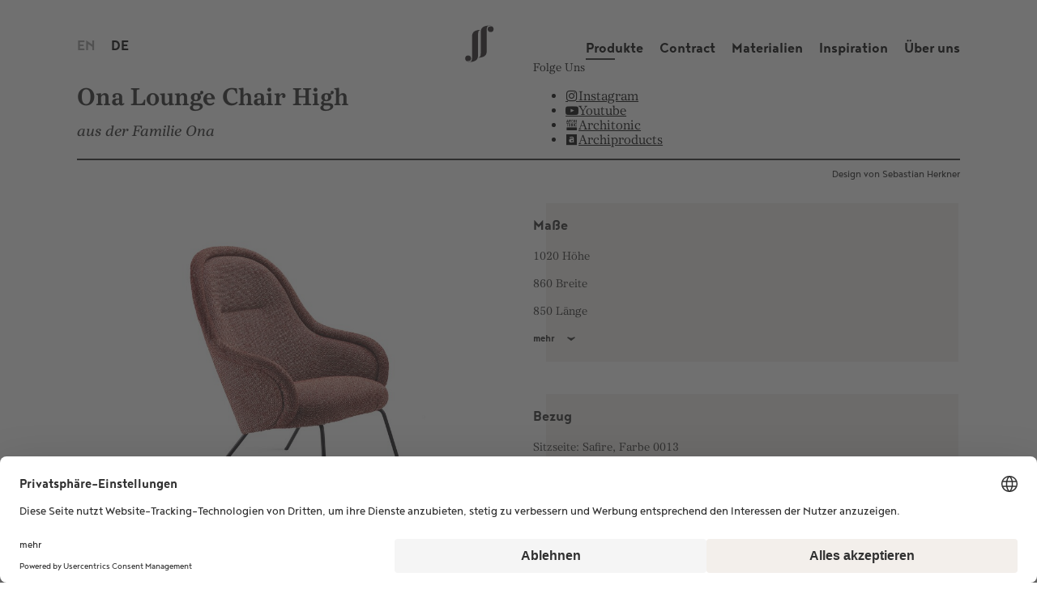

--- FILE ---
content_type: text/html; charset=UTF-8
request_url: https://www.freifrau.com/de/produkte/ona-lounge-chair-high
body_size: 39443
content:
<!doctype html>
<html lang="de" class="no-js">
<head id="head">
    <meta charset="utf-8" />
    <meta http-equiv="X-UA-Compatible" content="IE=edge" />
    <meta name="viewport" content="width=device-width, initial-scale=1, minimum-scale=1">
    <meta name="format-detection" content="telephone=no" />
            <meta name="robots" content="index,follow,all" />
        
    
    
            <title>Ona Lounge Chair High | Freifrau Manufaktur</title>
        <meta property="og:type" content="website" />
<meta property="og:url" content="https://www.freifrau.com/de/produkte/ona-lounge-chair-high" />
<meta property="og:image" content="https://www.freifrau.com/dist/assets/images/sharing-image.jpg" />
<meta property="twitter:card" content="summary" />

    
    <link rel="shortcut icon" type="image/x-icon" href="/dist/assets/images/favicon-96x96.png">
    <link rel="icon" type="image/png" sizes="96x96" href="/dist/assets/images/favicon-96x96.png">
    <link rel="icon" type="image/png" sizes="32x32" href="/dist/assets/images/favicon-32x32.png">
    <link rel="icon" type="image/png" sizes="16x16" href="/dist/assets/images/favicon-16x16.png">

            <style>
                *,:after,:before{box-sizing:border-box}figure{margin:0}a{color:inherit}::-moz-selection{background:#b3d4fc;text-shadow:none}::selection{background:#b3d4fc;text-shadow:none}audio,canvas,iframe,img,svg,video{vertical-align:middle}fieldset{border:0;margin:0;padding:0}textarea{resize:vertical}.browserupgrade{background:#ccc;color:#000;margin:.2em 0;padding:.2em 0}.visuallyhidden.focusable:active,.visuallyhidden.focusable:focus{clip:auto;-webkit-clip-path:none;clip-path:none;height:auto;margin:0;overflow:visible;position:static;white-space:inherit;width:auto}.invisible{visibility:hidden}.clearfix:after,.clearfix:before{content:" ";display:table}.clearfix:after{clear:both}sup{font-size:16px;vertical-align:top}/*! normalize.css v8.0.1 | MIT License | github.com/necolas/normalize.css */html{line-height:1.15;-webkit-text-size-adjust:100%;-moz-text-size-adjust:100%;-ms-text-size-adjust:100%;text-size-adjust:100%}body{margin:0}main{display:block}h1{font-size:2em;margin:.67em 0}hr{box-sizing:content-box;height:0;overflow:visible}pre{font-family:monospace,monospace;font-size:1em}a{background-color:transparent}abbr[title]{border-bottom:none;text-decoration:underline;-webkit-text-decoration:underline dotted;text-decoration:underline dotted}b,strong{font-weight:bolder}code,kbd,samp{font-family:monospace,monospace;font-size:1em}small{font-size:80%}sub,sup{font-size:75%;line-height:0;position:relative;vertical-align:baseline}sub{bottom:-.25em}sup{top:-.5em}img{border-style:none}button,input,optgroup,select,textarea{font-family:inherit;font-size:100%;line-height:1.15;margin:0}button,input{overflow:visible}button,select{text-transform:none}[type=button],[type=reset],[type=submit],button{-webkit-appearance:button;-moz-appearance:button;appearance:button}[type=button]::-moz-focus-inner,[type=reset]::-moz-focus-inner,[type=submit]::-moz-focus-inner,button::-moz-focus-inner{border-style:none;padding:0}[type=button]:-moz-focusring,[type=reset]:-moz-focusring,[type=submit]:-moz-focusring,button:-moz-focusring{outline:1px dotted ButtonText}fieldset{padding:.35em .75em .625em}legend{box-sizing:border-box;color:inherit;display:table;max-width:100%;padding:0;white-space:normal}progress{vertical-align:baseline}textarea{overflow:auto}[type=checkbox],[type=radio]{box-sizing:border-box;padding:0}[type=number]::-webkit-inner-spin-button,[type=number]::-webkit-outer-spin-button{height:auto}[type=search]{-webkit-appearance:textfield;-moz-appearance:textfield;appearance:textfield;outline-offset:-2px}[type=search]::-webkit-search-decoration{-webkit-appearance:none;appearance:none}::-webkit-file-upload-button{-webkit-appearance:button;appearance:button;font:inherit}details{display:block}summary{display:list-item}[hidden],template{display:none}.checkbox__hidden{opacity:0;pointer-events:none;position:absolute;visibility:hidden}.hidden{display:none!important}.visuallyhidden{border:0;clip:rect(0 0 0 0);-webkit-clip-path:inset(50%);clip-path:inset(50%);height:1px;margin:-1px;overflow:hidden;padding:0;position:absolute;white-space:nowrap;width:1px}.no-scroll{height:100%;overflow:hidden}@font-face{font-display:swap;font-family:Core;font-style:italic;font-weight:700;src:url(/dist/assets/fonts/Core/Core-BoldIt.otf) format("opentype")}@font-face{font-display:swap;font-family:Core;font-weight:900;src:url(/dist/assets/fonts/Core/Core-Heavy.otf) format("opentype")}@font-face{font-display:swap;font-family:Core;font-style:italic;font-weight:300;src:url(/dist/assets/fonts/Core/Core-LightIt.otf) format("opentype")}@font-face{font-display:swap;font-family:Core;font-style:italic;font-weight:500;src:url(/dist/assets/fonts/Core/Core-MediumIt.otf) format("opentype")}@font-face{font-display:swap;font-family:Core;font-weight:400;src:url(/dist/assets/fonts/Core/Core-Regular.otf) format("opentype")}@font-face{font-display:swap;font-family:Core;font-style:italic;font-weight:400;src:url(/dist/assets/fonts/Core/Core-RegularIt.otf) format("opentype")}@font-face{font-display:swap;font-family:Noyh;font-weight:700;src:url(/dist/assets/fonts/Noyh/Noyh-Bold.otf) format("opentype")}@font-face{font-display:swap;font-family:Noyh;font-weight:400;src:url(/dist/assets/fonts/Noyh/Noyh-Regular.otf) format("opentype")}@font-face{font-display:swap;font-family:Noyh;font-weight:100;src:url(/dist/assets/fonts/Noyh/Noyh-Light.otf) format("opentype")}@font-face{font-display:swap;font-family:Noyh;font-weight:200;src:url(/dist/assets/fonts/Noyh/Noyh-SemiLight.otf) format("opentype")}body{align-items:flex-start;display:flex;flex-direction:column;justify-content:flex-start;min-height:100vh}body:before{background-color:#fff;content:"";display:block;height:100vh;left:0;position:fixed;top:0;transition:opacity 1s cubic-bezier(.645,.045,.355,1),visibility 1s cubic-bezier(.645,.045,.355,1);width:100vw;z-index:999}body>main{flex-basis:auto;flex-grow:1}body>footer,body>header,body>main{flex-shrink:0}body>*{width:100%}button,input,optgroup,select,textarea{color:inherit}#siteheader__checkbox-toggle{display:none}.siteheader{background-color:transparent;color:#000;height:92px;left:0;position:absolute;top:0;transform:translateZ(0);transition:background-color .4s;width:100%;z-index:99}.page__home .siteheader{height:138px}@media only screen and (min-width:1280px){.page__home .siteheader,.siteheader{height:auto}}.siteheader--fixed{background-color:#fff;box-shadow:0 1px 3px 0 rgba(0,0,0,.1);position:fixed;transform:translate3d(0,-100%,0)}.siteheader--invisible,.siteheader--visible{transition:transform .4s}.siteheader--visible{transform:translateZ(0)}.siteheader__language{left:7.41667vw;margin-top:22px;opacity:0;position:absolute;transform:translate3d(-15px,0,0);transition:opacity .4s,transform .4s,visibility 0s linear .4s;visibility:hidden;width:56px}@media only screen and (min-width:1280px){.siteheader__language{left:calc(7.41667vw - 10px);margin-top:36px;opacity:1;transform:translateZ(0);visibility:visible}.siteheader__language .choices__list{display:flex;width:85px}.siteheader__language .choices__list--dropdown{background-color:transparent;box-shadow:none;margin-left:0;visibility:visible}.siteheader__language .choices__list--dropdown .choices__item{color:#000;opacity:.4}.siteheader__language .choices__list--dropdown .choices__item.is-selected{background-color:transparent;color:#000;opacity:1}.siteheader__language .choices__list--dropdown .choices__item.is-highlighted{background-color:transparent}.siteheader__language .choices__inner,.siteheader__language .fieldset--select .choices[data-type*=select-one]:after{display:none}}.siteheader__language .choices__item{font-family:Noyh,Helvetica,sans-serif;font-size:20px;font-weight:700;line-height:24px}.siteheader__language .fieldset:after{display:none}.siteheader__language .fieldset:before{background:transparent}.siteheader__language .fieldset.fieldset--focused:before{background:#fff}.siteheader__language .fieldset--select .choices[data-type*=select-one]:after{top:9px}.siteheader__logo-max,.siteheader__logo-min{height:auto;width:100%}.page__home .siteheader__logo-min,.siteheader__checkbox-toggle,.siteheader__logo-max{display:none}.page__home .siteheader__logo-max{display:block}@media only screen and (max-width:1279px){.siteheader:before{background-color:#fff;content:"";height:100vh;left:0;opacity:0;position:fixed;top:0;transform:translateed(-15px,0,0);transition:opacity .4s,transform .4s,visibility 0s linear .4s;visibility:hidden;width:100vw}.siteheader .grid-row{position:relative}.siteheader .logo--text{opacity:1;transition:opacity .125s}.siteheader__navigation{display:flex;flex-direction:column;height:calc(100vh - 108px);left:0;margin-top:32px;opacity:0;overflow:auto;position:fixed;top:76px;transform:translate3d(-15px,0,0);transition:opacity .4s,transform .4s,visibility 0s linear .4s;visibility:hidden;width:100%;z-index:2}#siteheader__checkbox-toggle:checked~.siteheader:before{opacity:1;transform:translateZ(0);transition:opacity .4s,transform .4s,visibility 0s;visibility:visible}#siteheader__checkbox-toggle:checked~.siteheader .siteheader__burger:before{transform:rotate(135deg) translate(2px,-2px)}#siteheader__checkbox-toggle:checked~.siteheader .siteheader__burger:after{transform:rotate(-135deg) translate(2px,2px);width:20px}#siteheader__checkbox-toggle:checked~.siteheader .siteheader__language,#siteheader__checkbox-toggle:checked~.siteheader .siteheader__navigation{opacity:1;transform:translateZ(0);transition:opacity .4s,transform .4s,visibility 0s;visibility:visible}#siteheader__checkbox-toggle:checked~.siteheader .logo--text{opacity:0}.siteheader__logo{left:50%;position:absolute;top:16px;transform:translate(-50%);width:120px;z-index:1}.siteheader__burger{background-color:transparent;border:unset;cursor:pointer;font-size:0;height:50px;padding:0;position:absolute;right:calc(7.41667vw - 13px);top:21px;width:50px;z-index:1}.siteheader__burger:after,.siteheader__burger:before{background-color:#000;content:"";height:2px;position:absolute;right:13px;transition:transform .125s,width .125s}.siteheader__burger:before{top:21px;width:20px}.siteheader__burger:after{top:27px;width:12px}}@media only screen and (min-width:1280px){.page__home .siteheader__navigation{padding-left:40px}.siteheader__row{display:flex;flex-direction:row;flex-wrap:wrap;margin-left:auto;margin-right:auto;width:88vw}.siteheader__logo{margin-left:35.25vw;padding:19px 0;width:10.16667vw}.siteheader__navigation{width:41.16667vw}.siteheader__burger{display:none}}:root{--grid-outer-space:12vw;--grid-gutter:1.4166666667vw;--box-shadow-s:0 2px 4px 0 color-mix(in srgb,#000,transparent 90%);--siteheader-height:92px}.button-reset{border:0;border-radius:0;outline:0}.button-reset,.button-reset:hover{background:none;cursor:pointer}.button-reset:focus{border:0;outline:0}.product-headline--large{font-size:40px;font-weight:900;line-height:50px}.product-headline--medium{font-size:30px;font-weight:900;line-height:40px}.product-headline--small{font-size:24px;font-weight:900;line-height:40px}.product--large{font-size:20px;line-height:24px}.product--large,.product--small{font-family:Noyh,Helvetica,sans-serif;font-weight:700}.product--small{font-size:14px;line-height:22px}.headline--large{font-size:35px;line-height:42px}.headline--large,.headline--small{font-family:Noyh,Helvetica,sans-serif;font-weight:700}.headline--small{font-size:30px;line-height:36px}.subheadline-large{font-size:28px;line-height:34px}.subheadline-large,.subheadline-small{font-family:Noyh,Helvetica,sans-serif;font-weight:700}.subheadline-small{font-size:22px;line-height:30px}.teaser--large{font-size:24px;font-weight:900;line-height:40px}.teaser--small{font-size:18px;font-weight:900;line-height:26px}.subline--large-medium{font-size:18px;font-style:italic;font-weight:500;line-height:30px}.subline--small-medium{font-size:16px;font-style:italic;font-weight:500;line-height:28px}.subline--large-light{font-size:18px;font-style:italic;font-weight:100;line-height:30px}.subline--small-light{font-size:16px;font-style:italic;font-weight:100;line-height:28px}.copy--bold,.copy--regular{font-size:16px;line-height:25px}.copy--bold{font-weight:700}.copy--italic{font-size:16px;font-style:italic;line-height:25px}.copy--small{font-size:14px;line-height:22px}.legal--bold,.legal--regular{font-family:Noyh,Helvetica,sans-serif;font-size:14px;line-height:22px}.label,.legal--bold{font-weight:700}.label{font-family:Noyh,Helvetica,sans-serif;font-size:20px;line-height:24px}.initial--large{font-size:110px;letter-spacing:-.3px;line-height:80px}.initial--small{font-size:55px;letter-spacing:-.2px;line-height:39px}.module--margin{margin-bottom:80px;margin-top:80px}@media only screen and (min-width:768px){.module--margin{margin-bottom:120px;margin-top:120px}}@media only screen and (min-width:1440px){.module--margin{margin-bottom:160px;margin-top:160px}}.module--margin-bottom{margin-bottom:80px}@media only screen and (min-width:768px){.module--margin-bottom{margin-bottom:120px}}@media only screen and (min-width:1440px){.module--margin-bottom{margin-bottom:160px}}.module--margin-top{margin-top:80px}@media only screen and (min-width:768px){.module--margin-top{margin-top:120px}}@media only screen and (min-width:1440px){.module--margin-top{margin-top:160px}}.navigation__list{list-style:none}.navigation__item-first{color:#000;position:relative}.navigation__item-first:before{background-color:#262626;content:"";height:2px;left:0;position:absolute;top:28px;transition:width .125s;width:0}@media only screen and (min-width:1280px){.navigation__item-first:before{top:100%;z-index:3}}.navigation__item-first>.navigation__link{font-family:Noyh,Helvetica,sans-serif;font-size:20px;font-weight:700;line-height:24px}.navigation__item-first--active:before{width:40px}@media only screen and (min-width:1280px){.navigation__item-first--active:before{width:50%}}.navigation__item-second>.navigation__link{font-size:16px;line-height:28px}.navigation__link{text-decoration:none}.navigation__sub-checkbox-toggle{display:none}@media only screen and (max-width:1279px){[data-navigation=scroll-container]{height:calc(100vh - 108px);overflow-y:auto;width:100%;-webkit-overflow-scrolling:touch}[data-navigation=scroll-container] .navigation{flex-basis:auto;flex-grow:1;flex-shrink:0}[data-navigation=scroll-container] .scroll-content{display:flex;flex-direction:column;height:100%}.navigation__list--first-level{margin:0 auto;padding-top:56px;width:70%}.navigation__list--second-level{height:0;opacity:0;overflow:hidden;padding-left:25px;transition:opacity .125s}.navigation__sub-checkbox-toggle:checked~.navigation__list--second-level{height:auto;opacity:1}.navigation__sub-checkbox-toggle:checked~.navigation__sub-toggle:after{transform:rotate(180deg)}.navigation__item-first{padding-bottom:40px;position:relative}.navigation__item-second{padding-top:24px}.navigation__sub-toggle{cursor:pointer;margin-left:32px}.navigation__sub-toggle:after{display:inline-block;font-size:24px;transition:transform .125s}}@media only screen and (min-width:1280px){.navigation{margin-top:48px}.navigation__list--first-level{display:flex;justify-content:flex-end}.navigation__item-first:not(:last-child){margin-right:30px}.csshover .navigation__item-first:hover:before{width:100%}.csshover .navigation__item-first:hover .navigation__list--second-level{opacity:1;transition:opacity .4s,visibility 0s;visibility:visible}.csshover .navigation__item-first:hover>.navigation__link{position:relative;z-index:3}.navigation__list--second-level{background-color:#fff;box-shadow:0 1px 3px 0 rgba(0,0,0,.1);left:8px;opacity:0;padding:57px 16px 16px;position:absolute;top:-12px;transition:opacity .4s,visibility 0s linear .4s;visibility:hidden;white-space:nowrap;z-index:2}.navigation__item-second:not(:last-child){margin-bottom:20px}.navigation__item-second>.navigation__link{background-image:linear-gradient(#f3efeb,#f3efeb);background-position:0;background-repeat:no-repeat;background-size:0 33%;transition:all .25s cubic-bezier(.4,0,.2,1)}.csshover .navigation__item-second>.navigation__link:hover{background-size:100% 33%}.navigation__sub-toggle{display:none}.navigation__item-first:not(:last-child){margin-right:20px}}@media only screen and (min-width:1440px){.navigation__item-first:not(:last-child){margin-right:40px}}

                
                            </style>    
    
    <link rel="preconnect" href="//web.cmp.usercentrics.eu">
    <link rel="preconnect" href="//privacy-proxy.usercentrics.eu">
    <link rel="preload" href="//web.cmp.usercentrics.eu/ui/loader.js" as="script">
    <link rel="preload" href="//privacy-proxy.usercentrics.eu/latest/uc-block.bundle.js" as="script">

    <script id="usercentrics-cmp" src="https://web.cmp.usercentrics.eu/ui/loader.js" data-settings-id="DR7cpgTWLAy5CN" async></script>
    <script type="application/javascript" src="https://privacy-proxy.usercentrics.eu/latest/uc-block.bundle.js"></script>

    <script>
        uc.blockElements({
            'S1pcEj_jZX': '#dealer-locator__map'
        });
        uc.reloadOnOptIn('S1pcEj_jZX');
    </script>

    
    <link rel="preconnect" href="https://assets.apollo.io">

    <script type="text/plain" data-usercentrics="Apollo.io">
        function initApollo(){var n=Math.random().toString(36).substring(7),o=document.createElement("script");
        o.src="https://assets.apollo.io/micro/website-tracker/tracker.iife.js?nocache="+n,o.async=!0,o.defer=!0,
        o.onload=function(){window.trackingFunctions.onLoad({appId:"6706f32a38f59901b0903ae1"})},
        document.head.appendChild(o)}initApollo();
    </script>


            <link href="/cache-buster-1763978943/dist/components/side-label/side-label.css" media="screen" rel="stylesheet" type="text/css" />
<link href="/cache-buster-1763978943/dist/app.css" media="screen" rel="stylesheet" type="text/css" />
<link href="/cache-buster-1763978943/dist/layout/navigation/navigation.css" media="screen" rel="stylesheet" type="text/css" />
<link href="/cache-buster-1763978943/dist/components/fieldset/fieldset.css" media="screen" rel="stylesheet" type="text/css" />
<link href="/cache-buster-1763978943/dist/layout/siteheader/siteheader.css" media="screen" rel="stylesheet" type="text/css" />
<link href="/cache-buster-1763978943/dist/layout/navigation/navigation-social.css" media="screen" rel="stylesheet" type="text/css" />
<link href="/cache-buster-1763978943/dist/components/product-intro/product-intro.css" media="screen" rel="stylesheet" type="text/css" />
<link href="/cache-buster-1763978943/dist/areas/pcon-planner/pcon-planner.css" media="screen" rel="stylesheet" type="text/css" />
<link href="/cache-buster-1763978943/dist/areas/image-slider/image-slider.css" media="screen" rel="stylesheet" type="text/css" />
<link href="/cache-buster-1763978943/dist/components/highlight-tag/highlight-tag.css" media="screen" rel="stylesheet" type="text/css" />
<link href="/cache-buster-1763978943/dist/areas/product-slider/product-slider.css" media="screen" rel="stylesheet" type="text/css" />
<link href="/cache-buster-1763978943/dist/areas/footer-extend/footer-extend.css" media="screen" rel="stylesheet" type="text/css" />
<link href="/cache-buster-1763978943/dist/layout/sitefooter/sitefooter.css" media="screen" rel="stylesheet" type="text/css" />
    </head>

<body id="body" data-cookie-consent="root">

    
<input type="checkbox" id="siteheader__checkbox-toggle">
<header class="siteheader" data-navigation="root">
    <div class="siteheader__row">
        <div class="siteheader__language" data-language="root">
            <fieldset class="fieldset fieldset--select header__language-fieldset" data-fieldset="select">
                <select name="language-switch" class="" data-footer="language-switch">
                                                                        <option value="/en/products/ona-lounge-chair-high" >EN</option>
                                                    <option value="/de/produkte/ona-lounge-chair-high" selected >DE</option>
                                                            </select>
            </fieldset>
        </div>

        <div class="siteheader__logo">
            <a href="/de">
                <img width="160" height="86" src="/dist/assets/images/logo_med.svg" alt="freifrau logo" class="siteheader__logo-min">
                <svg class="siteheader__logo-max" aria-label="freifrau logo" role="img" xmlns="http://www.w3.org/2000/svg" viewBox="0 0 160 133"><defs><style>.cls-1{fill:#231f20}</style></defs><path class="cls-1 logo--text" d="M119.957 113.315a1.808 1.808 0 00-1.725-1.963h-2.682a.085.085 0 00-.096.096v5.9a.087.087 0 00.096.098h.664a.088.088 0 00.097-.098v-2.092h1.558l1.05 2.082a.21.21 0 00.161.108h.748c.076 0 .108-.035.108-.108l-1.104-2.188a1.847 1.847 0 001.125-1.835zm-1.844 1.18h-1.802v-2.327h1.802c.538 0 .988.354.988 1.157 0 .805-.44 1.17-.988 1.17zm-14.677-3.143a.085.085 0 01.098.096v.56c0 .064-.031.093-.098.093h-1.618v5.247a.087.087 0 01-.096.098h-.664a.088.088 0 01-.097-.098v-5.247H99.33a.084.084 0 01-.096-.094v-.559a.085.085 0 01.096-.096zm-9.107 2.296l2.33 3.69a.094.094 0 01-.109.108h-.75a.212.212 0 01-.161-.108l-1.9-3.035-1.253 1.352v1.693a.088.088 0 01-.098.098h-.664a.087.087 0 01-.096-.098v-5.9a.085.085 0 01.096-.096h.664a.086.086 0 01.098.096v2.962l2.67-2.951a.203.203 0 01.162-.107h.88c.073 0 .106.032.106.107zm-8.675-2.327a.29.29 0 00-.077.02l-2.842 5.997c0 .073.033.108.108.108h.687a.213.213 0 00.16-.108l.611-1.287h2.702l.611 1.287a.215.215 0 00.161.108h.688c.073 0 .106-.035.106-.108l-2.842-5.996a.278.278 0 00-.073-.021zm-1.009 3.979l1.009-2.102 1.017 2.102zm-7.888-13.825V84.318a.228.228 0 01.249-.248h11.19a.229.229 0 01.25.248v1.461a.229.229 0 01-.25.248h-9.45v6.156h7.46a.229.229 0 01.25.248v1.462a.229.229 0 01-.25.247h-7.492v7.335a.228.228 0 01-.248.25h-1.46a.228.228 0 01-.249-.25zm3.95 9.877a.085.085 0 01.096.096v.56c0 .064-.032.093-.097.093h-3.142v2.019h2.477a.086.086 0 01.097.096v.559a.085.085 0 01-.097.094h-2.477v2.479a.087.087 0 01-.097.098h-.664a.086.086 0 01-.096-.098v-5.9a.084.084 0 01.096-.096zm-7.799 0a.085.085 0 01.096.096v3.327c0 1.684-.856 2.725-2.562 2.725-1.686 0-2.542-1.04-2.542-2.725v-3.327a.085.085 0 01.097-.096h.663a.085.085 0 01.096.096v3.272c0 1.364.45 2.027 1.697 2.027 1.244 0 1.695-.663 1.695-2.027v-3.272a.085.085 0 01.097-.096zm-4.327-9.877V84.318a.23.23 0 01.25-.248h1.46a.228.228 0 01.25.248v17.157a.228.228 0 01-.25.25h-1.46a.23.23 0 01-.25-.25zm-5.144 9.877a.085.085 0 00-.096.096v2.855l-4.195-2.94c-.032-.032-.032-.042-.075-.042a.08.08 0 00-.064.042v5.985a.087.087 0 00.096.098h.664a.087.087 0 00.096-.098v-4.333l3.478 2.274v2.059a.087.087 0 00.096.098h.663a.087.087 0 00.097-.098v-5.9a.085.085 0 00-.097-.096zM28.663 84.07h-11.19a.228.228 0 00-.249.248v17.157a.228.228 0 00.248.25h1.461a.228.228 0 00.249-.25V94.14h7.49a.228.228 0 00.25-.247V92.43a.228.228 0 00-.25-.248h-7.46v-6.156h9.451a.228.228 0 00.248-.248v-1.461a.228.228 0 00-.248-.248zm15.113 17.346l-3.17-6.28h-5.223v6.34a.228.228 0 01-.248.249h-1.46a.23.23 0 01-.25-.25V84.318a.23.23 0 01.25-.248h7.802c2.643 0 4.848 2.238 4.848 5.562 0 2.77-1.46 4.694-3.48 5.317l3.295 6.467c0 .217-.094.309-.311.309h-1.586a.6.6 0 01-.467-.309zm-2.673-8.114c1.834 0 3.264-1.026 3.264-3.638 0-2.61-1.462-3.637-3.264-3.637h-5.72v7.275zm5.707 18.06l-2.671 3.027c-.043.042-.054.064-.096.064-.044 0-.054-.022-.097-.064l-2.672-3.026c-.032-.032-.032-.042-.075-.042a.077.077 0 00-.063.042v5.985a.086.086 0 00.096.098h.665a.086.086 0 00.095-.098v-3.893l1.943 2.22c.043.054.075.076.108.076.031 0 .063-.022.106-.076l1.943-2.22v3.893a.086.086 0 00.096.098h.665a.086.086 0 00.095-.098v-5.985a.08.08 0 00-.065-.042c-.042 0-.042.01-.073.042zm6.169-.041a.281.281 0 00-.076.02l-2.843 5.997c0 .073.033.108.108.108h.686a.214.214 0 00.161-.108l.611-1.287h2.704l.61 1.287a.22.22 0 00.163.108h.684c.075 0 .107-.035.107-.108l-2.84-5.996a.285.285 0 00-.075-.021zm-1.01 3.979l1.01-2.102 1.018 2.102zm-.514-13.825V84.318a.228.228 0 01.248-.248h11.19a.228.228 0 01.249.248v1.461a.228.228 0 01-.248.248h-9.451v6.156h7.46a.228.228 0 01.25.248v1.462a.228.228 0 01-.25.247h-7.49v5.626h9.48a.23.23 0 01.249.25v1.46a.228.228 0 01-.248.249h-11.19a.228.228 0 01-.249-.25zm54.403-11.843c0-3.324-2.205-5.562-4.848-5.562h-7.801a.228.228 0 00-.25.248v17.157a.229.229 0 00.25.25h1.46a.228.228 0 00.247-.25v-6.34h5.224l3.169 6.281a.598.598 0 00.466.309h1.586c.22 0 .31-.092.31-.309l-3.293-6.467c2.019-.623 3.48-2.547 3.48-5.317zm-5.222 3.67h-5.72v-7.275h5.72c1.804 0 3.265 1.027 3.265 3.637 0 2.612-1.432 3.638-3.265 3.638zm11.073 18.05a.085.085 0 01.096.096v3.327c0 1.684-.857 2.725-2.561 2.725-1.687 0-2.543-1.04-2.543-2.725v-3.327a.084.084 0 01.095-.096h.663a.085.085 0 01.098.096v3.272c0 1.364.45 2.027 1.697 2.027 1.243 0 1.694-.663 1.694-2.027v-3.272a.086.086 0 01.097-.096zm5.9-27.315l8.05 17.379c0 .217-.094.309-.31.309h-1.4a.598.598 0 01-.465-.309l-1.74-3.731h-8.705l-1.74 3.731a.598.598 0 01-.467.309h-1.4c-.216 0-.309-.092-.309-.309l8.05-17.38a.428.428 0 01.436 0zm3.231 11.689l-3.481-7.431-3.419 7.431zm22.476-11.656h-1.461a.228.228 0 00-.25.248v9.325c0 4.321-1.461 6.404-5.439 6.404-3.98 0-5.44-2.083-5.44-6.404v-9.325a.229.229 0 00-.248-.248h-1.461a.229.229 0 00-.25.248v9.978c0 4.882 2.55 7.584 7.43 7.584 4.848 0 7.369-2.702 7.369-7.584v-9.978a.23.23 0 00-.25-.248zm9.65 2.786l.814 1.367c0 .065-.026.093-.093.093h-.602a.107.107 0 01-.119-.093l-.747-1.26h-1.065v1.26c0 .065-.026.093-.09.093h-.538c-.065 0-.091-.028-.091-.093v-4.122c0-.066.026-.092.09-.092h1.497c1.365 0 1.732.773 1.732 1.562a1.387 1.387 0 01-.788 1.285zm.067-1.351a.742.742 0 00-.84-.79h-1.039v1.618h1.236c.433 0 .643-.472.643-.828zm2.742.67a3.76 3.76 0 11-3.766-3.77 3.764 3.764 0 013.767 3.77zm-.497-.012a3.257 3.257 0 10-3.268 3.242 3.387 3.387 0 003.268-3.242z" id="Ebene_29" data-name="Ebene 29"/><path class="cls-1" d="M79.816 22.377v-.314c-.13-.003-.256-.037-.388-.037a21.771 21.771 0 00-3.782.407c-7.564 1.624-8.286 6.006-8.286 10.43l.002 30.437c0 4.199-.406 7.045-3.692 7.045-1.125 0-3.47-.543-4.096-1.402a10.4 10.4 0 002.206.317 4.022 4.022 0 004.098-4.064 4.272 4.272 0 00-4.46-4.336 4.505 4.505 0 00-4.501 4.47c0 3.84 3.737 5.329 7.473 5.329a21.761 21.761 0 003.783-.407c5.19-1.116 7.16-3.527 7.883-6.362l.068-.313a17.49 17.49 0 00.333-3.755l.017-31.72c.097-3.338.707-5.546 3.342-5.725m20.287-1.548c0-3.84-3.738-5.329-7.474-5.329a21.937 21.937 0 00-3.78.407c-5.193 1.117-7.16 3.528-7.883 6.362l-.068.314a17.363 17.363 0 00-.335 3.754l-.017 31.721c-.097 3.337-.706 5.545-3.342 5.725v.313c.132.003.258.036.388.036a21.803 21.803 0 003.783-.405c7.565-1.625 8.286-6.006 8.286-10.43V22.859c0-4.197.403-7.041 3.689-7.041 1.126 0 3.47.541 4.098 1.398a10.406 10.406 0 00-2.207-.316 4.023 4.023 0 00-4.1 4.065 4.272 4.272 0 004.46 4.335 4.505 4.505 0 004.502-4.471" id="Ebene_33" data-name="Ebene 33"/></svg>
            </a>
        </div>

        <label class="siteheader__burger" for="siteheader__checkbox-toggle">
            navigation toggle
        </label>

        <div class="siteheader__navigation" data-navigation="scroll-container">

            <nav class="navigation">

                <ul class="navigation__list navigation__list--first-level">

                                            <li class="navigation__item-first navigation__item-first--active">
                            <a href="/de/produkte" class="navigation__link">Produkte</a>
                                                            <input type="checkbox" name="navigation__sub-checkbox-toggle"
                                   id="navigation__sub-checkbox-toggle-1" class="navigation__sub-checkbox-toggle">
                                <label for="navigation__sub-checkbox-toggle-1"
                                   class="navigation__sub-toggle reverse-icon-nav_down"></label>
                                <ul class="navigation__list navigation__list--second-level">
                                                                        <li class="navigation__item-second">
                                        <a href="/de/produkte/kategorien/outdoor" class="navigation__link">Outdoor</a>
                                    </li>
                                                                        <li class="navigation__item-second">
                                        <a href="/de/produkte/kategorien/st%C3%BChle" class="navigation__link">Stühle</a>
                                    </li>
                                                                        <li class="navigation__item-second">
                                        <a href="/de/produkte/kategorien/sessel" class="navigation__link">Sessel</a>
                                    </li>
                                                                        <li class="navigation__item-second">
                                        <a href="/de/produkte/kategorien/sofas-b%C3%A4nke" class="navigation__link">Sofas - Bänke</a>
                                    </li>
                                                                        <li class="navigation__item-second">
                                        <a href="/de/produkte/kategorien/polstermoebel" class="navigation__link">Polstermöbel</a>
                                    </li>
                                                                        <li class="navigation__item-second">
                                        <a href="/de/produkte/kategorien/hocker" class="navigation__link">Hocker</a>
                                    </li>
                                                                        <li class="navigation__item-second">
                                        <a href="/de/produkte/kategorien/accessoires" class="navigation__link">Accessoires</a>
                                    </li>
                                                                    </ul>
                                                    </li>
                                            <li class="navigation__item-first">
                            <a href="/de/contracts" class="navigation__link">Contract</a>
                                                    </li>
                                            <li class="navigation__item-first">
                            <a href="/de/materialien" class="navigation__link">Materialien</a>
                                                    </li>
                                            <li class="navigation__item-first">
                            <a href="/de/inspiration" class="navigation__link">Inspiration</a>
                                                    </li>
                                            <li class="navigation__item-first">
                            <a href="/de/ueber-uns" class="navigation__link">Über uns</a>
                                                            <input type="checkbox" name="navigation__sub-checkbox-toggle"
                                   id="navigation__sub-checkbox-toggle-5" class="navigation__sub-checkbox-toggle">
                                <label for="navigation__sub-checkbox-toggle-5"
                                   class="navigation__sub-toggle reverse-icon-nav_down"></label>
                                <ul class="navigation__list navigation__list--second-level">
                                                                        <li class="navigation__item-second">
                                        <a href="/de/haendlersuche" class="navigation__link">Händlersuche</a>
                                    </li>
                                                                        <li class="navigation__item-second">
                                        <a href="/de/ueber-uns/vertrieb" class="navigation__link">Vertrieb</a>
                                    </li>
                                                                        <li class="navigation__item-second">
                                        <a href="/de/downloads" class="navigation__link">Downloads</a>
                                    </li>
                                                                        <li class="navigation__item-second">
                                        <a href="/de/ueber-uns/service" class="navigation__link">Service</a>
                                    </li>
                                                                        <li class="navigation__item-second">
                                        <a href="/de/ueber-uns/designer" class="navigation__link">Designer</a>
                                    </li>
                                                                        <li class="navigation__item-second">
                                        <a href="/de/ueber-uns/zwei-marken" class="navigation__link">Zwei Marken</a>
                                    </li>
                                                                        <li class="navigation__item-second">
                                        <a href="/de/ueber-uns/karriere" class="navigation__link">Karriere</a>
                                    </li>
                                                                    </ul>
                                                    </li>
                    
                </ul>

            </nav>

            

<footer class="navigation-social">

    <span class="copy--small">Folge Uns</span>

    <ul class="navigation-social__list">

        
            
            
            <li class="navigation-social__item">
                                    <a href="https://instagram.com/freifrau_manufaktur?igshid=1ddz09iwcpq66" class="navigation-social__link icon-instagram">Instagram</a>
                            </li>


        
            
            
            <li class="navigation-social__item">
                                    <a href="https://www.youtube.com/channel/UC_xjlbVTc19MXLGVfSk50eg" class="navigation-social__link icon-youtube">Youtube</a>
                            </li>


        
            
            
            <li class="navigation-social__item">
                                    <a href="https://www.architonic.com/de/microsite/freifrau-manufaktur/3103549" class="navigation-social__link icon-architonic">Architonic</a>
                            </li>


        
            
            
            <li class="navigation-social__item">
                                    <a href="https://www.archiproducts.com/en/freifrau" class="navigation-social__link icon-archiproducts">Archiproducts</a>
                            </li>


        
    </ul>

</footer>

        </div>

    </div>

</header>


    <main class="site-main" role="main" id="main" tabindex="0">
        
    
            <div class="side-label" data-side-label="detail">
                            <span class="side-label__bold label">Kollektion&nbsp;</span>
                <span class="side-label__bold label">Ona</span>
                                        <span class="side-label__normal copy--small">von&nbsp;</span>
                <span class="side-label__normal copy--small">Sebastian Herkner</span>
                    </div>

                                    
        


<section class="product-intro" data-product-intro="root">
    <div class="grid-row">

        <div class="product-intro__header" data-product-intro="header">
            <h1 class="product-intro__category" data-side-label="product-name">Ona Lounge Chair High</h1>
                            <h2 class="product-intro__family">aus der Familie Ona</h2>
                                        <span class="product-intro__designer">
                    <span class="product-intro__designer-inner">
                        Design von Sebastian Herkner
                    </span>
                </span>
                    </div>

        <div class="product-intro__images-wrapper">

                                                <div class="product-intro__image-container">
                        <picture class="lazyload" data-default-src="/PIM/Produkte/Hauptartikel/ONALHB%20-%20Ona%20Lounge%20High%20Back/3147/image-thumb__3147__product_intro_product/01-Ona_LoungeChairHigh_1.8_ME001_Safire-front.f6d9b686.jpg">
                            <source media="(max-width: 767px)" data-srcset="/PIM/Produkte/Hauptartikel/ONALHB%20-%20Ona%20Lounge%20High%20Back/3147/image-thumb__3147__product_intro_product/01-Ona_LoungeChairHigh_1.8_ME001_Safire-front~-~media--92aa2fb2--query.9122f40e.jpg 1x, /PIM/Produkte/Hauptartikel/ONALHB%20-%20Ona%20Lounge%20High%20Back/3147/image-thumb__3147__product_intro_product/01-Ona_LoungeChairHigh_1.8_ME001_Safire-front~-~media--92aa2fb2--query@2x.9122f40e.jpg 2x"/>
                            <source data-srcset="/PIM/Produkte/Hauptartikel/ONALHB%20-%20Ona%20Lounge%20High%20Back/3147/image-thumb__3147__product_intro_product/01-Ona_LoungeChairHigh_1.8_ME001_Safire-front.f6d9b686.jpg"/>
                            <img width="900" height="675" data-src="/PIM/Produkte/Hauptartikel/ONALHB%20-%20Ona%20Lounge%20High%20Back/3147/image-thumb__3147__product_intro_product/01-Ona_LoungeChairHigh_1.8_ME001_Safire-front~-~media--92aa2fb2--query.9122f40e.jpg"/>
                        </picture>

                    </div>
                                                                <div class="product-intro__image-container">
                        <picture class="lazyload" data-default-src="/PIM/Produkte/Hauptartikel/ONALHB%20-%20Ona%20Lounge%20High%20Back/3148/image-thumb__3148__product_intro_product/01-Ona_LoungeChairHigh_1.8_ME001_Safire-back.2e53d4b8.jpg">
                            <source media="(max-width: 767px)" data-srcset="/PIM/Produkte/Hauptartikel/ONALHB%20-%20Ona%20Lounge%20High%20Back/3148/image-thumb__3148__product_intro_product/01-Ona_LoungeChairHigh_1.8_ME001_Safire-back~-~media--92aa2fb2--query.fa050ecf.jpg 1x, /PIM/Produkte/Hauptartikel/ONALHB%20-%20Ona%20Lounge%20High%20Back/3148/image-thumb__3148__product_intro_product/01-Ona_LoungeChairHigh_1.8_ME001_Safire-back~-~media--92aa2fb2--query@2x.fa050ecf.jpg 2x"/>
                            <source data-srcset="/PIM/Produkte/Hauptartikel/ONALHB%20-%20Ona%20Lounge%20High%20Back/3148/image-thumb__3148__product_intro_product/01-Ona_LoungeChairHigh_1.8_ME001_Safire-back.2e53d4b8.jpg"/>
                            <img width="900" height="675" data-src="/PIM/Produkte/Hauptartikel/ONALHB%20-%20Ona%20Lounge%20High%20Back/3148/image-thumb__3148__product_intro_product/01-Ona_LoungeChairHigh_1.8_ME001_Safire-back~-~media--92aa2fb2--query.fa050ecf.jpg"/>
                        </picture>

                    </div>
                            
        </div>

        <div class="product-intro__right-box" data-product-intro="right-box">

            <div class="product-intro__image-zoom">
                <div class="product-intro__image-zoom-inner">

                    <div class="product-intro__overlay" data-product-intro="overlay">
                        <div class="grid-row">

                            <button class="product-intro__overlay-close icon-burger_close" data-product-intro="close">
                                close
                            </button>

                            <span class="product-intro__overlay-headline">Bezug</span>
                                                            <span class="product-intro__overlay-copy">Safire, Farbe 0013</span>
                            
                        </div>

                        <div class="product-intro__overlay-image" data-product-intro="scroll-container">
                            <img src="" alt="" data-project-intro="detail-image">
                        </div>

                    </div>

                </div>
            </div>

            
            <div class="hard-facts__slider" data-product-intro="slider">

                <div class="swiper-wrapper">

                    
                                                                                                                                                                                                                                                                                                                                                                                                                                                                                                                        <div class="swiper-slide hard-facts__element">

                            <div class="hard-facts__element-inner">

                                <h3 class="hard-facts__headline">Maße</h3>
                                                                    <input type="checkbox" id="hard-facts__checkbox-1" class="hard-facts__checkbox">
                                
                                <ul class="hard-facts__list">
                                                                            <li class="hard-facts__list-item">
                                            1020
                                            Höhe
                                        </li>
                                                                                                                <li class="hard-facts__list-item">
                                            860
                                            Breite
                                        </li>
                                                                                                                <li class="hard-facts__list-item">
                                            850
                                            Länge
                                        </li>
                                                                                                                <li class="hard-facts__list-item">
                                            380
                                            Sitzhöhe
                                        </li>
                                                                                                                <li class="hard-facts__list-item">
                                            0
                                            Sitzbreite
                                        </li>
                                                                                                                <li class="hard-facts__list-item">
                                            580
                                            Armlehnhöhe
                                        </li>
                                                                    </ul>

                                                                    <label for="hard-facts__checkbox-1" class="hard-facts__list-toggle reverse-icon-arrow_minimal_down" aria-label="product_intro.toggle.toggle.label">
                                        <span class="hard-facts__more">mehr</span>
                                        <span class="hard-facts__less">weniger</span>
                                    </label>
                                                            </div>

                        </div>
                                                                                                                                                                                                                                                                                                                        <div class="swiper-slide hard-facts__element">

                                <div class="hard-facts__element-inner">

                                    <h3 class="hard-facts__headline">Bezug</h3>

                                    
                                    <ul class="hard-facts__list">
                                                                                    <li class="hard-facts__list-item">
                                                                                                    Sitzseite: 
                                                    Safire, Farbe 0013
                                                                                                </li>
                                                                                                                                                                                                        
                                                                                    <li class="hard-facts__list-item">
                                                Chesterfield möglich
                                            </li>
                                        
                                    </ul>

                                                                    </div>
                                                            </div>
                                                                                        <div class="swiper-slide hard-facts__element">

                            <div class="hard-facts__element-inner">

                                <h3 class="hard-facts__headline">Gestellvariante</h3>

                                <ul class="hard-facts__list">
                                    <li class="hard-facts__list-item">
                                        4-Fuß Stahlgestell
                                    </li>
                                </ul>

                            </div>

                        </div>
                    
                </div>

            </div>

            <div class="hard-facts__pagination" data-product-intro="pagination"></div>

                            <div class="product-intro__text">
                                            <h2 class="product-intro__headline icon-quote">
                            <span>Ein Gedanke von reduzierter Eleganz</span>
                        </h2>
                    
                    <h3 class="product-intro__subline">Der Entwurf von Sebastian Herkner zeigt seine ganz eigene Interpretation der Marke Freifrau. </h3>

                    <div class="product-intro__copy">
                        <p>Ein rundliches Sitzpolster, eine geschwungene Rückenlehne, vier schlanke Füße – Ona ist reduziert auf das Wesentliche. Charakteristisch ist der weich umlaufende Keder, der die Naht zwischen den zwei Schalen der Rückenlehne verstärkt. „Etwas eleganter und weniger lässig“ – das antwortet der Designer Sebastian Herkner wenn man ihn fragt, was seinen Entwurf gegenüber den anderen Freifrau-Modellen auszeichnet. Ona umarmt herzlich und lässt seinen Besitzer dennoch die Haltung bewahren. Erhältlich ist dieser aus hochwertigen Materialien gefertigte Stuhl in mehreren Varianten und damit vielseitig einsetzbar.</p>

                    </div>

                </div>
            
            <div class="product-intro__buttons">
                
                
                <a href="/de/haendlersuche" target="blank" class="button">
                    <span>Händlersuche</span>
                </a>

                                    <a href="/PIM/Produkte/Hauptartikel/ONALHB%20-%20Ona%20Lounge%20High%20Back/2021_datasheet_news_ONA_low.pdf" class="text-link text-link--hover-ltr icon-download" download>Datenblatt</a>
                            </div>
        </div>

    </div>

</section>


                
                
        



                                    
            
                                    



                
                            
                    


                
                    

<section class="image-slider module--margin" data-image-slider="root">

    <div class="grid-row">

        <header class="image-slider__header">

            
            <div class="slider-controls image-slider__controls">
                <div class="slider-controls__left icon-arrow_maximal_left" data-image-slider="prev"></div>
                <div class="slider-controls__fraction" data-image-slider="fraction"></div>
                <div class="slider-controls__right icon-arrow_maximal_right" data-image-slider="next"></div>
            </div>

        </header>

    </div>

    <div class="image-slider__row">

        <main class="image-slider__main">

            <div class="image-slider__slider" data-image-slider="slider">

                <div class="swiper-wrapper">

                    
                        
                                                                                                                    
                            <div class="image-slider__slide image-slider__slide--portrait image-slider__slide--image-slider__slide--beige swiper-slide" data-image-slider="slide">

                                <div class="image-slider__image">

                                    
                                        
                                                                                                                            
                                        <picture >
	<source media="(max-width: 374px)" data-srcset="/PIM/Familien/Ona/3149/image-thumb__3149__image_slider_image_portrait/FF_ONA-ONALHB_Mauritzhofr01~-~media--26eeebfa--query.76f30309.webp 1x, /PIM/Familien/Ona/3149/image-thumb__3149__image_slider_image_portrait/FF_ONA-ONALHB_Mauritzhofr01~-~media--26eeebfa--query@2x.76f30309.webp 2x" width="188" height="250" type="image/webp" />
	<source media="(max-width: 374px)" data-srcset="/PIM/Familien/Ona/3149/image-thumb__3149__image_slider_image_portrait/FF_ONA-ONALHB_Mauritzhofr01~-~media--26eeebfa--query.76f30309.jpg 1x, /PIM/Familien/Ona/3149/image-thumb__3149__image_slider_image_portrait/FF_ONA-ONALHB_Mauritzhofr01~-~media--26eeebfa--query@2x.76f30309.jpg 2x" width="188" height="250" type="image/jpeg" />
	<source media="(max-width: 767px)" data-srcset="/PIM/Familien/Ona/3149/image-thumb__3149__image_slider_image_portrait/FF_ONA-ONALHB_Mauritzhofr01~-~media--92aa2fb2--query.b9d67249.webp 1x, /PIM/Familien/Ona/3149/image-thumb__3149__image_slider_image_portrait/FF_ONA-ONALHB_Mauritzhofr01~-~media--92aa2fb2--query@2x.b9d67249.webp 2x" width="375" height="500" type="image/webp" />
	<source media="(max-width: 767px)" data-srcset="/PIM/Familien/Ona/3149/image-thumb__3149__image_slider_image_portrait/FF_ONA-ONALHB_Mauritzhofr01~-~media--92aa2fb2--query.b9d67249.jpg 1x, /PIM/Familien/Ona/3149/image-thumb__3149__image_slider_image_portrait/FF_ONA-ONALHB_Mauritzhofr01~-~media--92aa2fb2--query@2x.b9d67249.jpg 2x" width="375" height="500" type="image/jpeg" />
	<source media="(max-width: 1023px)" data-srcset="/PIM/Familien/Ona/3149/image-thumb__3149__image_slider_image_portrait/FF_ONA-ONALHB_Mauritzhofr01~-~media--ec369c47--query.69c9b639.webp 1x, /PIM/Familien/Ona/3149/image-thumb__3149__image_slider_image_portrait/FF_ONA-ONALHB_Mauritzhofr01~-~media--ec369c47--query@2x.69c9b639.webp 2x" width="255" height="340" type="image/webp" />
	<source media="(max-width: 1023px)" data-srcset="/PIM/Familien/Ona/3149/image-thumb__3149__image_slider_image_portrait/FF_ONA-ONALHB_Mauritzhofr01~-~media--ec369c47--query.69c9b639.jpg 1x, /PIM/Familien/Ona/3149/image-thumb__3149__image_slider_image_portrait/FF_ONA-ONALHB_Mauritzhofr01~-~media--ec369c47--query@2x.69c9b639.jpg 2x" width="255" height="340" type="image/jpeg" />
	<source media="(max-width: 1439px)" data-srcset="/PIM/Familien/Ona/3149/image-thumb__3149__image_slider_image_portrait/FF_ONA-ONALHB_Mauritzhofr01~-~media--257a1785--query.01a1ebcb.webp 1x, /PIM/Familien/Ona/3149/image-thumb__3149__image_slider_image_portrait/FF_ONA-ONALHB_Mauritzhofr01~-~media--257a1785--query@2x.01a1ebcb.webp 2x" width="488" height="650" type="image/webp" />
	<source media="(max-width: 1439px)" data-srcset="/PIM/Familien/Ona/3149/image-thumb__3149__image_slider_image_portrait/FF_ONA-ONALHB_Mauritzhofr01~-~media--257a1785--query.01a1ebcb.jpg 1x, /PIM/Familien/Ona/3149/image-thumb__3149__image_slider_image_portrait/FF_ONA-ONALHB_Mauritzhofr01~-~media--257a1785--query@2x.01a1ebcb.jpg 2x" width="488" height="650" type="image/jpeg" />
	<source data-srcset="/PIM/Familien/Ona/3149/image-thumb__3149__image_slider_image_portrait/FF_ONA-ONALHB_Mauritzhofr01.4e20dd16.webp 1x, /PIM/Familien/Ona/3149/image-thumb__3149__image_slider_image_portrait/FF_ONA-ONALHB_Mauritzhofr01@2x.4e20dd16.webp 2x" width="570" height="760" type="image/webp" />
	<source data-srcset="/PIM/Familien/Ona/3149/image-thumb__3149__image_slider_image_portrait/FF_ONA-ONALHB_Mauritzhofr01.4e20dd16.jpg 1x, /PIM/Familien/Ona/3149/image-thumb__3149__image_slider_image_portrait/FF_ONA-ONALHB_Mauritzhofr01@2x.4e20dd16.jpg 2x" width="570" height="760" type="image/jpeg" />
	<img class="lazyload" src="[data-uri]" width="570" height="760" alt="" loading="lazy" data-srcset="/PIM/Familien/Ona/3149/image-thumb__3149__image_slider_image_portrait/FF_ONA-ONALHB_Mauritzhofr01.4e20dd16.jpg 1x, /PIM/Familien/Ona/3149/image-thumb__3149__image_slider_image_portrait/FF_ONA-ONALHB_Mauritzhofr01@2x.4e20dd16.jpg 2x" />
</picture>


                                    
                                </div>

                            </div>

                        
                                                                                                                    
                            <div class="image-slider__slide image-slider__slide--landscape image-slider__slide--image-slider__slide--beige swiper-slide" data-image-slider="slide">

                                <div class="image-slider__image">

                                    
                                        
                                        
                                        <picture >
	<source media="(max-width: 374px)" data-srcset="/PIM/Familien/Ona/3150/image-thumb__3150__image_slider_image_landscape/FF_ONA-ONALHB_Mauritzhofr02~-~media--26eeebfa--query.09c398c6.webp 1x, /PIM/Familien/Ona/3150/image-thumb__3150__image_slider_image_landscape/FF_ONA-ONALHB_Mauritzhofr02~-~media--26eeebfa--query@2x.09c398c6.webp 2x" width="305" height="229" type="image/webp" />
	<source media="(max-width: 374px)" data-srcset="/PIM/Familien/Ona/3150/image-thumb__3150__image_slider_image_landscape/FF_ONA-ONALHB_Mauritzhofr02~-~media--26eeebfa--query.09c398c6.jpg 1x, /PIM/Familien/Ona/3150/image-thumb__3150__image_slider_image_landscape/FF_ONA-ONALHB_Mauritzhofr02~-~media--26eeebfa--query@2x.09c398c6.jpg 2x" width="305" height="229" type="image/jpeg" />
	<source media="(max-width: 767px)" data-srcset="/PIM/Familien/Ona/3150/image-thumb__3150__image_slider_image_landscape/FF_ONA-ONALHB_Mauritzhofr02~-~media--92aa2fb2--query.1714ca59.webp 1x, /PIM/Familien/Ona/3150/image-thumb__3150__image_slider_image_landscape/FF_ONA-ONALHB_Mauritzhofr02~-~media--92aa2fb2--query@2x.1714ca59.webp 2x" width="640" height="480" type="image/webp" />
	<source media="(max-width: 767px)" data-srcset="/PIM/Familien/Ona/3150/image-thumb__3150__image_slider_image_landscape/FF_ONA-ONALHB_Mauritzhofr02~-~media--92aa2fb2--query.1714ca59.jpg 1x, /PIM/Familien/Ona/3150/image-thumb__3150__image_slider_image_landscape/FF_ONA-ONALHB_Mauritzhofr02~-~media--92aa2fb2--query@2x.1714ca59.jpg 2x" width="640" height="480" type="image/jpeg" />
	<source media="(max-width: 1023px)" data-srcset="/PIM/Familien/Ona/3150/image-thumb__3150__image_slider_image_landscape/FF_ONA-ONALHB_Mauritzhofr02~-~media--ec369c47--query.e045a57a.webp 1x, /PIM/Familien/Ona/3150/image-thumb__3150__image_slider_image_landscape/FF_ONA-ONALHB_Mauritzhofr02~-~media--ec369c47--query@2x.e045a57a.webp 2x" width="380" height="285" type="image/webp" />
	<source media="(max-width: 1023px)" data-srcset="/PIM/Familien/Ona/3150/image-thumb__3150__image_slider_image_landscape/FF_ONA-ONALHB_Mauritzhofr02~-~media--ec369c47--query.e045a57a.jpg 1x, /PIM/Familien/Ona/3150/image-thumb__3150__image_slider_image_landscape/FF_ONA-ONALHB_Mauritzhofr02~-~media--ec369c47--query@2x.e045a57a.jpg 2x" width="380" height="285" type="image/jpeg" />
	<source media="(max-width: 1439px)" data-srcset="/PIM/Familien/Ona/3150/image-thumb__3150__image_slider_image_landscape/FF_ONA-ONALHB_Mauritzhofr02~-~media--257a1785--query.2941ff35.webp 1x, /PIM/Familien/Ona/3150/image-thumb__3150__image_slider_image_landscape/FF_ONA-ONALHB_Mauritzhofr02~-~media--257a1785--query@2x.2941ff35.webp 2x" width="850" height="638" type="image/webp" />
	<source media="(max-width: 1439px)" data-srcset="/PIM/Familien/Ona/3150/image-thumb__3150__image_slider_image_landscape/FF_ONA-ONALHB_Mauritzhofr02~-~media--257a1785--query.2941ff35.jpg 1x, /PIM/Familien/Ona/3150/image-thumb__3150__image_slider_image_landscape/FF_ONA-ONALHB_Mauritzhofr02~-~media--257a1785--query@2x.2941ff35.jpg 2x" width="850" height="638" type="image/jpeg" />
	<source data-srcset="/PIM/Familien/Ona/3150/image-thumb__3150__image_slider_image_landscape/FF_ONA-ONALHB_Mauritzhofr02.19de90ad.webp 1x, /PIM/Familien/Ona/3150/image-thumb__3150__image_slider_image_landscape/FF_ONA-ONALHB_Mauritzhofr02@2x.19de90ad.webp 2x" width="1014" height="760" type="image/webp" />
	<source data-srcset="/PIM/Familien/Ona/3150/image-thumb__3150__image_slider_image_landscape/FF_ONA-ONALHB_Mauritzhofr02.19de90ad.jpg 1x, /PIM/Familien/Ona/3150/image-thumb__3150__image_slider_image_landscape/FF_ONA-ONALHB_Mauritzhofr02@2x.19de90ad.jpg 2x" width="1014" height="760" type="image/jpeg" />
	<img class="lazyload" src="[data-uri]" width="1014" height="760" alt="" loading="lazy" data-srcset="/PIM/Familien/Ona/3150/image-thumb__3150__image_slider_image_landscape/FF_ONA-ONALHB_Mauritzhofr02.19de90ad.jpg 1x, /PIM/Familien/Ona/3150/image-thumb__3150__image_slider_image_landscape/FF_ONA-ONALHB_Mauritzhofr02@2x.19de90ad.jpg 2x" />
</picture>


                                    
                                </div>

                            </div>

                        
                                                                                                                    
                            <div class="image-slider__slide image-slider__slide--portrait image-slider__slide--image-slider__slide--beige swiper-slide" data-image-slider="slide">

                                <div class="image-slider__image">

                                    
                                        
                                                                                                                            
                                        <picture >
	<source media="(max-width: 374px)" data-srcset="/PIM/Familien/Ona/3151/image-thumb__3151__image_slider_image_portrait/FF_ONA-ONALHB_Provokateur~-~media--26eeebfa--query.ad4cfc05.webp 1x, /PIM/Familien/Ona/3151/image-thumb__3151__image_slider_image_portrait/FF_ONA-ONALHB_Provokateur~-~media--26eeebfa--query@2x.ad4cfc05.webp 2x" width="188" height="250" type="image/webp" />
	<source media="(max-width: 374px)" data-srcset="/PIM/Familien/Ona/3151/image-thumb__3151__image_slider_image_portrait/FF_ONA-ONALHB_Provokateur~-~media--26eeebfa--query.ad4cfc05.jpg 1x, /PIM/Familien/Ona/3151/image-thumb__3151__image_slider_image_portrait/FF_ONA-ONALHB_Provokateur~-~media--26eeebfa--query@2x.ad4cfc05.jpg 2x" width="188" height="250" type="image/jpeg" />
	<source media="(max-width: 767px)" data-srcset="/PIM/Familien/Ona/3151/image-thumb__3151__image_slider_image_portrait/FF_ONA-ONALHB_Provokateur~-~media--92aa2fb2--query.74f02285.webp 1x, /PIM/Familien/Ona/3151/image-thumb__3151__image_slider_image_portrait/FF_ONA-ONALHB_Provokateur~-~media--92aa2fb2--query@2x.74f02285.webp 2x" width="375" height="500" type="image/webp" />
	<source media="(max-width: 767px)" data-srcset="/PIM/Familien/Ona/3151/image-thumb__3151__image_slider_image_portrait/FF_ONA-ONALHB_Provokateur~-~media--92aa2fb2--query.74f02285.jpg 1x, /PIM/Familien/Ona/3151/image-thumb__3151__image_slider_image_portrait/FF_ONA-ONALHB_Provokateur~-~media--92aa2fb2--query@2x.74f02285.jpg 2x" width="375" height="500" type="image/jpeg" />
	<source media="(max-width: 1023px)" data-srcset="/PIM/Familien/Ona/3151/image-thumb__3151__image_slider_image_portrait/FF_ONA-ONALHB_Provokateur~-~media--ec369c47--query.094b2758.webp 1x, /PIM/Familien/Ona/3151/image-thumb__3151__image_slider_image_portrait/FF_ONA-ONALHB_Provokateur~-~media--ec369c47--query@2x.094b2758.webp 2x" width="255" height="340" type="image/webp" />
	<source media="(max-width: 1023px)" data-srcset="/PIM/Familien/Ona/3151/image-thumb__3151__image_slider_image_portrait/FF_ONA-ONALHB_Provokateur~-~media--ec369c47--query.094b2758.jpg 1x, /PIM/Familien/Ona/3151/image-thumb__3151__image_slider_image_portrait/FF_ONA-ONALHB_Provokateur~-~media--ec369c47--query@2x.094b2758.jpg 2x" width="255" height="340" type="image/jpeg" />
	<source media="(max-width: 1439px)" data-srcset="/PIM/Familien/Ona/3151/image-thumb__3151__image_slider_image_portrait/FF_ONA-ONALHB_Provokateur~-~media--257a1785--query.65c3d281.webp 1x, /PIM/Familien/Ona/3151/image-thumb__3151__image_slider_image_portrait/FF_ONA-ONALHB_Provokateur~-~media--257a1785--query@2x.65c3d281.webp 2x" width="488" height="650" type="image/webp" />
	<source media="(max-width: 1439px)" data-srcset="/PIM/Familien/Ona/3151/image-thumb__3151__image_slider_image_portrait/FF_ONA-ONALHB_Provokateur~-~media--257a1785--query.65c3d281.jpg 1x, /PIM/Familien/Ona/3151/image-thumb__3151__image_slider_image_portrait/FF_ONA-ONALHB_Provokateur~-~media--257a1785--query@2x.65c3d281.jpg 2x" width="488" height="650" type="image/jpeg" />
	<source data-srcset="/PIM/Familien/Ona/3151/image-thumb__3151__image_slider_image_portrait/FF_ONA-ONALHB_Provokateur.beea8fcb.webp 1x, /PIM/Familien/Ona/3151/image-thumb__3151__image_slider_image_portrait/FF_ONA-ONALHB_Provokateur@2x.beea8fcb.webp 2x" width="570" height="760" type="image/webp" />
	<source data-srcset="/PIM/Familien/Ona/3151/image-thumb__3151__image_slider_image_portrait/FF_ONA-ONALHB_Provokateur.beea8fcb.jpg 1x, /PIM/Familien/Ona/3151/image-thumb__3151__image_slider_image_portrait/FF_ONA-ONALHB_Provokateur@2x.beea8fcb.jpg 2x" width="570" height="760" type="image/jpeg" />
	<img class="lazyload" src="[data-uri]" width="570" height="760" alt="" loading="lazy" data-srcset="/PIM/Familien/Ona/3151/image-thumb__3151__image_slider_image_portrait/FF_ONA-ONALHB_Provokateur.beea8fcb.jpg 1x, /PIM/Familien/Ona/3151/image-thumb__3151__image_slider_image_portrait/FF_ONA-ONALHB_Provokateur@2x.beea8fcb.jpg 2x" />
</picture>


                                    
                                </div>

                            </div>

                        
                    
                </div>

            </div>

        </main>

    </div>

</section>

                
                
                
                
                    



    <section class="product-slider module--margin product-slider--reversed"
             data-product-slider="root">

        <div class="grid-row">

            <header class="product-slider__header">

                                                            




<div class="product-slider__text">

    <h2 class="product-slider__headline">Das könnte Ihnen auch gefallen...</h2>

    <div class="rte product-slider__copy" data-product-slider="rte">
        <p>Noch nicht das Richtige gefunden? Hier finden Sie eine Auswahl ähnlicher Produkte.</p>

    </div>

                
</div>

                                    
                <ul class="product-slider__pagination">

                    
                        <li class="product-slider__pagination-image" data-product-slider="pagination"
                            value=0>

                                                                                                                            <picture class="lazyload"
                                         data-default-src="/PIM/Produkte/Hauptartikel/ONALLB%20-%20Ona%20Lounge%20Low%20Back/3158/image-thumb__3158__product_slider_image/01-Ona_LoungeChairLow_1.8_ME001_Safire-front.a76680fa.jpg">
                                    <source media="(max-width: 499px)"
                                            data-srcset="/PIM/Produkte/Hauptartikel/ONALLB%20-%20Ona%20Lounge%20Low%20Back/3158/image-thumb__3158__product_slider_image/01-Ona_LoungeChairLow_1.8_ME001_Safire-front~-~media--76b1bdfe--query.924aec52.jpg 1x, /PIM/Produkte/Hauptartikel/ONALLB%20-%20Ona%20Lounge%20Low%20Back/3158/image-thumb__3158__product_slider_image/01-Ona_LoungeChairLow_1.8_ME001_Safire-front~-~media--76b1bdfe--query@2x.924aec52.jpg 2x"/>
                                    <source media="(max-width: 1440px)"
                                            data-srcset="/PIM/Produkte/Hauptartikel/ONALLB%20-%20Ona%20Lounge%20Low%20Back/3158/image-thumb__3158__product_slider_image/01-Ona_LoungeChairLow_1.8_ME001_Safire-front~-~media--ea52841f--query.c25afef3.jpg 1x, /PIM/Produkte/Hauptartikel/ONALLB%20-%20Ona%20Lounge%20Low%20Back/3158/image-thumb__3158__product_slider_image/01-Ona_LoungeChairLow_1.8_ME001_Safire-front~-~media--ea52841f--query@2x.c25afef3.jpg 2x"/>
                                    <source data-srcset="/PIM/Produkte/Hauptartikel/ONALLB%20-%20Ona%20Lounge%20Low%20Back/3158/image-thumb__3158__product_slider_image/01-Ona_LoungeChairLow_1.8_ME001_Safire-front.a76680fa.jpg"/>
                                    <img width="400" height="300" data-src="/PIM/Produkte/Hauptartikel/ONALLB%20-%20Ona%20Lounge%20Low%20Back/3158/image-thumb__3158__product_slider_image/01-Ona_LoungeChairLow_1.8_ME001_Safire-front~-~media--76b1bdfe--query.924aec52.jpg"/>
                                </picture>
                            
                        </li>

                    
                        <li class="product-slider__pagination-image" data-product-slider="pagination"
                            value=1>

                                                                                                                            <picture class="lazyload"
                                         data-default-src="/PIM/Produkte/Hauptartikel/ONAOT%20-%20Ona%20Ottoman/3160/image-thumb__3160__product_slider_image/01-Ona_Ottoman_1.8_ME001_Safire-013.bde451c2.jpg">
                                    <source media="(max-width: 499px)"
                                            data-srcset="/PIM/Produkte/Hauptartikel/ONAOT%20-%20Ona%20Ottoman/3160/image-thumb__3160__product_slider_image/01-Ona_Ottoman_1.8_ME001_Safire-013~-~media--76b1bdfe--query.c9ca79f6.jpg 1x, /PIM/Produkte/Hauptartikel/ONAOT%20-%20Ona%20Ottoman/3160/image-thumb__3160__product_slider_image/01-Ona_Ottoman_1.8_ME001_Safire-013~-~media--76b1bdfe--query@2x.c9ca79f6.jpg 2x"/>
                                    <source media="(max-width: 1440px)"
                                            data-srcset="/PIM/Produkte/Hauptartikel/ONAOT%20-%20Ona%20Ottoman/3160/image-thumb__3160__product_slider_image/01-Ona_Ottoman_1.8_ME001_Safire-013~-~media--ea52841f--query.8eb58699.jpg 1x, /PIM/Produkte/Hauptartikel/ONAOT%20-%20Ona%20Ottoman/3160/image-thumb__3160__product_slider_image/01-Ona_Ottoman_1.8_ME001_Safire-013~-~media--ea52841f--query@2x.8eb58699.jpg 2x"/>
                                    <source data-srcset="/PIM/Produkte/Hauptartikel/ONAOT%20-%20Ona%20Ottoman/3160/image-thumb__3160__product_slider_image/01-Ona_Ottoman_1.8_ME001_Safire-013.bde451c2.jpg"/>
                                    <img width="400" height="300" data-src="/PIM/Produkte/Hauptartikel/ONAOT%20-%20Ona%20Ottoman/3160/image-thumb__3160__product_slider_image/01-Ona_Ottoman_1.8_ME001_Safire-013~-~media--76b1bdfe--query.c9ca79f6.jpg"/>
                                </picture>
                            
                        </li>

                    
                        <li class="product-slider__pagination-image" data-product-slider="pagination"
                            value=2>

                                                                                                                            <picture class="lazyload"
                                         data-default-src="/PIM/Produkte/Hauptartikel/LEROCKL%20-%20Leya%20Rocking%20Lounge%20Chair/1063/image-thumb__1063__product_slider_image/04_Leya_Rocking_Lounge_Oasis-harald_front.dca7b3b5.jpg">
                                    <source media="(max-width: 499px)"
                                            data-srcset="/PIM/Produkte/Hauptartikel/LEROCKL%20-%20Leya%20Rocking%20Lounge%20Chair/1063/image-thumb__1063__product_slider_image/04_Leya_Rocking_Lounge_Oasis-harald_front~-~media--76b1bdfe--query.0e8cdaca.jpg 1x, /PIM/Produkte/Hauptartikel/LEROCKL%20-%20Leya%20Rocking%20Lounge%20Chair/1063/image-thumb__1063__product_slider_image/04_Leya_Rocking_Lounge_Oasis-harald_front~-~media--76b1bdfe--query@2x.0e8cdaca.jpg 2x"/>
                                    <source media="(max-width: 1440px)"
                                            data-srcset="/PIM/Produkte/Hauptartikel/LEROCKL%20-%20Leya%20Rocking%20Lounge%20Chair/1063/image-thumb__1063__product_slider_image/04_Leya_Rocking_Lounge_Oasis-harald_front~-~media--ea52841f--query.b4d27208.jpg 1x, /PIM/Produkte/Hauptartikel/LEROCKL%20-%20Leya%20Rocking%20Lounge%20Chair/1063/image-thumb__1063__product_slider_image/04_Leya_Rocking_Lounge_Oasis-harald_front~-~media--ea52841f--query@2x.b4d27208.jpg 2x"/>
                                    <source data-srcset="/PIM/Produkte/Hauptartikel/LEROCKL%20-%20Leya%20Rocking%20Lounge%20Chair/1063/image-thumb__1063__product_slider_image/04_Leya_Rocking_Lounge_Oasis-harald_front.dca7b3b5.jpg"/>
                                    <img width="400" height="300" data-src="/PIM/Produkte/Hauptartikel/LEROCKL%20-%20Leya%20Rocking%20Lounge%20Chair/1063/image-thumb__1063__product_slider_image/04_Leya_Rocking_Lounge_Oasis-harald_front~-~media--76b1bdfe--query.0e8cdaca.jpg"/>
                                </picture>
                            
                        </li>

                    
                        <li class="product-slider__pagination-image" data-product-slider="pagination"
                            value=3>

                                                                                                                            <picture class="lazyload"
                                         data-default-src="/PIM/Produkte/Hauptartikel/LEWCH%20-%20Leya%20Wingback%20Chair/930/image-thumb__930__product_slider_image/Leya_Wingback.Chair_1.1_ME001_Chesterfield_17122019.056f26a0.jpg">
                                    <source media="(max-width: 499px)"
                                            data-srcset="/PIM/Produkte/Hauptartikel/LEWCH%20-%20Leya%20Wingback%20Chair/930/image-thumb__930__product_slider_image/Leya_Wingback.Chair_1.1_ME001_Chesterfield_17122019~-~media--76b1bdfe--query.ecd611cb.jpg 1x, /PIM/Produkte/Hauptartikel/LEWCH%20-%20Leya%20Wingback%20Chair/930/image-thumb__930__product_slider_image/Leya_Wingback.Chair_1.1_ME001_Chesterfield_17122019~-~media--76b1bdfe--query@2x.ecd611cb.jpg 2x"/>
                                    <source media="(max-width: 1440px)"
                                            data-srcset="/PIM/Produkte/Hauptartikel/LEWCH%20-%20Leya%20Wingback%20Chair/930/image-thumb__930__product_slider_image/Leya_Wingback.Chair_1.1_ME001_Chesterfield_17122019~-~media--ea52841f--query.50383d96.jpg 1x, /PIM/Produkte/Hauptartikel/LEWCH%20-%20Leya%20Wingback%20Chair/930/image-thumb__930__product_slider_image/Leya_Wingback.Chair_1.1_ME001_Chesterfield_17122019~-~media--ea52841f--query@2x.50383d96.jpg 2x"/>
                                    <source data-srcset="/PIM/Produkte/Hauptartikel/LEWCH%20-%20Leya%20Wingback%20Chair/930/image-thumb__930__product_slider_image/Leya_Wingback.Chair_1.1_ME001_Chesterfield_17122019.056f26a0.jpg"/>
                                    <img width="400" height="300" data-src="/PIM/Produkte/Hauptartikel/LEWCH%20-%20Leya%20Wingback%20Chair/930/image-thumb__930__product_slider_image/Leya_Wingback.Chair_1.1_ME001_Chesterfield_17122019~-~media--76b1bdfe--query.ecd611cb.jpg"/>
                                </picture>
                            
                        </li>

                    
                        <li class="product-slider__pagination-image" data-product-slider="pagination"
                            value=4>

                                                                                                                            <picture class="lazyload"
                                         data-default-src="/PIM/Produkte/Hauptartikel/LELCH%20-%20Leya%20Lounge%20Chair/9547/image-thumb__9547__product_slider_image/2022_Leya_Lounge-Chair_2-3-1_ME001_Avalon-034_Gobelin-Eden_front.a86dc7b8.jpg">
                                    <source media="(max-width: 499px)"
                                            data-srcset="/PIM/Produkte/Hauptartikel/LELCH%20-%20Leya%20Lounge%20Chair/9547/image-thumb__9547__product_slider_image/2022_Leya_Lounge-Chair_2-3-1_ME001_Avalon-034_Gobelin-Eden_front~-~media--76b1bdfe--query.ece54c97.jpg 1x, /PIM/Produkte/Hauptartikel/LELCH%20-%20Leya%20Lounge%20Chair/9547/image-thumb__9547__product_slider_image/2022_Leya_Lounge-Chair_2-3-1_ME001_Avalon-034_Gobelin-Eden_front~-~media--76b1bdfe--query@2x.ece54c97.jpg 2x"/>
                                    <source media="(max-width: 1440px)"
                                            data-srcset="/PIM/Produkte/Hauptartikel/LELCH%20-%20Leya%20Lounge%20Chair/9547/image-thumb__9547__product_slider_image/2022_Leya_Lounge-Chair_2-3-1_ME001_Avalon-034_Gobelin-Eden_front~-~media--ea52841f--query.e98ae381.jpg 1x, /PIM/Produkte/Hauptartikel/LELCH%20-%20Leya%20Lounge%20Chair/9547/image-thumb__9547__product_slider_image/2022_Leya_Lounge-Chair_2-3-1_ME001_Avalon-034_Gobelin-Eden_front~-~media--ea52841f--query@2x.e98ae381.jpg 2x"/>
                                    <source data-srcset="/PIM/Produkte/Hauptartikel/LELCH%20-%20Leya%20Lounge%20Chair/9547/image-thumb__9547__product_slider_image/2022_Leya_Lounge-Chair_2-3-1_ME001_Avalon-034_Gobelin-Eden_front.a86dc7b8.jpg"/>
                                    <img width="400" height="300" data-src="/PIM/Produkte/Hauptartikel/LELCH%20-%20Leya%20Lounge%20Chair/9547/image-thumb__9547__product_slider_image/2022_Leya_Lounge-Chair_2-3-1_ME001_Avalon-034_Gobelin-Eden_front~-~media--76b1bdfe--query.ece54c97.jpg"/>
                                </picture>
                            
                        </li>

                                    </ul>

            </header>

            <main class="product-slider__main">

                <div class="product-slider__slider" data-product-slider="slider">

                    <div class="slider-controls product-slider__controls">
                        <div class="slider-controls__left icon-arrow_maximal_left" data-product-slider="prev"></div>
                        <div class="slider-controls__fraction" data-product-slider="fraction"></div>
                        <div class="slider-controls__right icon-arrow_maximal_right" data-product-slider="next"></div>
                    </div>

                    <div class="swiper-wrapper">

                        
                                                                                    
                            <div class="product-slider__slide swiper-slide">

                                <div class="product-slider__image">

                                                                                                                     
                                        <picture class="lazyload"
                                                 data-default-src="/PIM/Produkte/Hauptartikel/ONALLB%20-%20Ona%20Lounge%20Low%20Back/3158/image-thumb__3158__product_slider_image/01-Ona_LoungeChairLow_1.8_ME001_Safire-front.a76680fa.jpg">
                                            <source media="(max-width: 499px)"
                                                    data-srcset="/PIM/Produkte/Hauptartikel/ONALLB%20-%20Ona%20Lounge%20Low%20Back/3158/image-thumb__3158__product_slider_image/01-Ona_LoungeChairLow_1.8_ME001_Safire-front~-~media--76b1bdfe--query.924aec52.jpg 1x, /PIM/Produkte/Hauptartikel/ONALLB%20-%20Ona%20Lounge%20Low%20Back/3158/image-thumb__3158__product_slider_image/01-Ona_LoungeChairLow_1.8_ME001_Safire-front~-~media--76b1bdfe--query@2x.924aec52.jpg 2x"/>
                                            <source media="(max-width: 1440px)"
                                                    data-srcset="/PIM/Produkte/Hauptartikel/ONALLB%20-%20Ona%20Lounge%20Low%20Back/3158/image-thumb__3158__product_slider_image/01-Ona_LoungeChairLow_1.8_ME001_Safire-front~-~media--ea52841f--query.c25afef3.jpg 1x, /PIM/Produkte/Hauptartikel/ONALLB%20-%20Ona%20Lounge%20Low%20Back/3158/image-thumb__3158__product_slider_image/01-Ona_LoungeChairLow_1.8_ME001_Safire-front~-~media--ea52841f--query@2x.c25afef3.jpg 2x"/>
                                            <source data-srcset="/PIM/Produkte/Hauptartikel/ONALLB%20-%20Ona%20Lounge%20Low%20Back/3158/image-thumb__3158__product_slider_image/01-Ona_LoungeChairLow_1.8_ME001_Safire-front.a76680fa.jpg"/>
                                            <img width="400" height="300" data-src="/PIM/Produkte/Hauptartikel/ONALLB%20-%20Ona%20Lounge%20Low%20Back/3158/image-thumb__3158__product_slider_image/01-Ona_LoungeChairLow_1.8_ME001_Safire-front~-~media--76b1bdfe--query.924aec52.jpg"/>
                                        </picture>
                                    
                                </div>

                                <div class="product-slider__slide-text">
                                                                            <a href="/de/produkte/ona-lounge-chair-low"
                                           class="product-slider__slide-headline text-link text-link--hover-btt reverse-icon-arrow_minimal_right">Ona Lounge Chair Low</a>
                                    
                                    <div class="product-slider__slide-copy">Bezug: Safire, Farbe 0013; Gestellvariante: 4-Fuß Stahlgestell</div>
                                </div>

                            </div>

                        
                                                                                    
                            <div class="product-slider__slide swiper-slide">

                                <div class="product-slider__image">

                                                                                                                     
                                        <picture class="lazyload"
                                                 data-default-src="/PIM/Produkte/Hauptartikel/ONAOT%20-%20Ona%20Ottoman/3160/image-thumb__3160__product_slider_image/01-Ona_Ottoman_1.8_ME001_Safire-013.bde451c2.jpg">
                                            <source media="(max-width: 499px)"
                                                    data-srcset="/PIM/Produkte/Hauptartikel/ONAOT%20-%20Ona%20Ottoman/3160/image-thumb__3160__product_slider_image/01-Ona_Ottoman_1.8_ME001_Safire-013~-~media--76b1bdfe--query.c9ca79f6.jpg 1x, /PIM/Produkte/Hauptartikel/ONAOT%20-%20Ona%20Ottoman/3160/image-thumb__3160__product_slider_image/01-Ona_Ottoman_1.8_ME001_Safire-013~-~media--76b1bdfe--query@2x.c9ca79f6.jpg 2x"/>
                                            <source media="(max-width: 1440px)"
                                                    data-srcset="/PIM/Produkte/Hauptartikel/ONAOT%20-%20Ona%20Ottoman/3160/image-thumb__3160__product_slider_image/01-Ona_Ottoman_1.8_ME001_Safire-013~-~media--ea52841f--query.8eb58699.jpg 1x, /PIM/Produkte/Hauptartikel/ONAOT%20-%20Ona%20Ottoman/3160/image-thumb__3160__product_slider_image/01-Ona_Ottoman_1.8_ME001_Safire-013~-~media--ea52841f--query@2x.8eb58699.jpg 2x"/>
                                            <source data-srcset="/PIM/Produkte/Hauptartikel/ONAOT%20-%20Ona%20Ottoman/3160/image-thumb__3160__product_slider_image/01-Ona_Ottoman_1.8_ME001_Safire-013.bde451c2.jpg"/>
                                            <img width="400" height="300" data-src="/PIM/Produkte/Hauptartikel/ONAOT%20-%20Ona%20Ottoman/3160/image-thumb__3160__product_slider_image/01-Ona_Ottoman_1.8_ME001_Safire-013~-~media--76b1bdfe--query.c9ca79f6.jpg"/>
                                        </picture>
                                    
                                </div>

                                <div class="product-slider__slide-text">
                                                                            <a href="/de/produkte/ona-ottoman"
                                           class="product-slider__slide-headline text-link text-link--hover-btt reverse-icon-arrow_minimal_right">Ona Ottoman</a>
                                    
                                    <div class="product-slider__slide-copy">Bezug: Safire, Farbe 0013; Gestellvariante: Holzgestell 4-Fuß</div>
                                </div>

                            </div>

                        
                                                                                    
                            <div class="product-slider__slide swiper-slide">

                                <div class="product-slider__image">

                                                                                                                     
                                        <picture class="lazyload"
                                                 data-default-src="/PIM/Produkte/Hauptartikel/LEROCKL%20-%20Leya%20Rocking%20Lounge%20Chair/1063/image-thumb__1063__product_slider_image/04_Leya_Rocking_Lounge_Oasis-harald_front.dca7b3b5.jpg">
                                            <source media="(max-width: 499px)"
                                                    data-srcset="/PIM/Produkte/Hauptartikel/LEROCKL%20-%20Leya%20Rocking%20Lounge%20Chair/1063/image-thumb__1063__product_slider_image/04_Leya_Rocking_Lounge_Oasis-harald_front~-~media--76b1bdfe--query.0e8cdaca.jpg 1x, /PIM/Produkte/Hauptartikel/LEROCKL%20-%20Leya%20Rocking%20Lounge%20Chair/1063/image-thumb__1063__product_slider_image/04_Leya_Rocking_Lounge_Oasis-harald_front~-~media--76b1bdfe--query@2x.0e8cdaca.jpg 2x"/>
                                            <source media="(max-width: 1440px)"
                                                    data-srcset="/PIM/Produkte/Hauptartikel/LEROCKL%20-%20Leya%20Rocking%20Lounge%20Chair/1063/image-thumb__1063__product_slider_image/04_Leya_Rocking_Lounge_Oasis-harald_front~-~media--ea52841f--query.b4d27208.jpg 1x, /PIM/Produkte/Hauptartikel/LEROCKL%20-%20Leya%20Rocking%20Lounge%20Chair/1063/image-thumb__1063__product_slider_image/04_Leya_Rocking_Lounge_Oasis-harald_front~-~media--ea52841f--query@2x.b4d27208.jpg 2x"/>
                                            <source data-srcset="/PIM/Produkte/Hauptartikel/LEROCKL%20-%20Leya%20Rocking%20Lounge%20Chair/1063/image-thumb__1063__product_slider_image/04_Leya_Rocking_Lounge_Oasis-harald_front.dca7b3b5.jpg"/>
                                            <img width="400" height="300" data-src="/PIM/Produkte/Hauptartikel/LEROCKL%20-%20Leya%20Rocking%20Lounge%20Chair/1063/image-thumb__1063__product_slider_image/04_Leya_Rocking_Lounge_Oasis-harald_front~-~media--76b1bdfe--query.0e8cdaca.jpg"/>
                                        </picture>
                                    
                                </div>

                                <div class="product-slider__slide-text">
                                                                            <a href="/de/produkte/leya-rocking-lounge-chair"
                                           class="product-slider__slide-headline text-link text-link--hover-btt reverse-icon-arrow_minimal_right">Leya Rocking Lounge Chair</a>
                                    
                                    <div class="product-slider__slide-copy">Bezug: Kundenstoff; Gestellvariante: Drahtgestell mit Holzkufen</div>
                                </div>

                            </div>

                        
                                                                                    
                            <div class="product-slider__slide swiper-slide">

                                <div class="product-slider__image">

                                                                                                                     
                                        <picture class="lazyload"
                                                 data-default-src="/PIM/Produkte/Hauptartikel/LEWCH%20-%20Leya%20Wingback%20Chair/930/image-thumb__930__product_slider_image/Leya_Wingback.Chair_1.1_ME001_Chesterfield_17122019.056f26a0.jpg">
                                            <source media="(max-width: 499px)"
                                                    data-srcset="/PIM/Produkte/Hauptartikel/LEWCH%20-%20Leya%20Wingback%20Chair/930/image-thumb__930__product_slider_image/Leya_Wingback.Chair_1.1_ME001_Chesterfield_17122019~-~media--76b1bdfe--query.ecd611cb.jpg 1x, /PIM/Produkte/Hauptartikel/LEWCH%20-%20Leya%20Wingback%20Chair/930/image-thumb__930__product_slider_image/Leya_Wingback.Chair_1.1_ME001_Chesterfield_17122019~-~media--76b1bdfe--query@2x.ecd611cb.jpg 2x"/>
                                            <source media="(max-width: 1440px)"
                                                    data-srcset="/PIM/Produkte/Hauptartikel/LEWCH%20-%20Leya%20Wingback%20Chair/930/image-thumb__930__product_slider_image/Leya_Wingback.Chair_1.1_ME001_Chesterfield_17122019~-~media--ea52841f--query.50383d96.jpg 1x, /PIM/Produkte/Hauptartikel/LEWCH%20-%20Leya%20Wingback%20Chair/930/image-thumb__930__product_slider_image/Leya_Wingback.Chair_1.1_ME001_Chesterfield_17122019~-~media--ea52841f--query@2x.50383d96.jpg 2x"/>
                                            <source data-srcset="/PIM/Produkte/Hauptartikel/LEWCH%20-%20Leya%20Wingback%20Chair/930/image-thumb__930__product_slider_image/Leya_Wingback.Chair_1.1_ME001_Chesterfield_17122019.056f26a0.jpg"/>
                                            <img width="400" height="300" data-src="/PIM/Produkte/Hauptartikel/LEWCH%20-%20Leya%20Wingback%20Chair/930/image-thumb__930__product_slider_image/Leya_Wingback.Chair_1.1_ME001_Chesterfield_17122019~-~media--76b1bdfe--query.ecd611cb.jpg"/>
                                        </picture>
                                    
                                </div>

                                <div class="product-slider__slide-text">
                                                                            <a href="/de/produkte/leya-wingback-chair"
                                           class="product-slider__slide-headline text-link text-link--hover-btt reverse-icon-arrow_minimal_right">Leya Wingback Chair</a>
                                    
                                    <div class="product-slider__slide-copy">Bezug: Kundenstoff, Cognac; Gestellvariante: Drahtgestell</div>
                                </div>

                            </div>

                        
                                                                                    
                            <div class="product-slider__slide swiper-slide">

                                <div class="product-slider__image">

                                                                                                                     
                                        <picture class="lazyload"
                                                 data-default-src="/PIM/Produkte/Hauptartikel/LELCH%20-%20Leya%20Lounge%20Chair/9547/image-thumb__9547__product_slider_image/2022_Leya_Lounge-Chair_2-3-1_ME001_Avalon-034_Gobelin-Eden_front.a86dc7b8.jpg">
                                            <source media="(max-width: 499px)"
                                                    data-srcset="/PIM/Produkte/Hauptartikel/LELCH%20-%20Leya%20Lounge%20Chair/9547/image-thumb__9547__product_slider_image/2022_Leya_Lounge-Chair_2-3-1_ME001_Avalon-034_Gobelin-Eden_front~-~media--76b1bdfe--query.ece54c97.jpg 1x, /PIM/Produkte/Hauptartikel/LELCH%20-%20Leya%20Lounge%20Chair/9547/image-thumb__9547__product_slider_image/2022_Leya_Lounge-Chair_2-3-1_ME001_Avalon-034_Gobelin-Eden_front~-~media--76b1bdfe--query@2x.ece54c97.jpg 2x"/>
                                            <source media="(max-width: 1440px)"
                                                    data-srcset="/PIM/Produkte/Hauptartikel/LELCH%20-%20Leya%20Lounge%20Chair/9547/image-thumb__9547__product_slider_image/2022_Leya_Lounge-Chair_2-3-1_ME001_Avalon-034_Gobelin-Eden_front~-~media--ea52841f--query.e98ae381.jpg 1x, /PIM/Produkte/Hauptartikel/LELCH%20-%20Leya%20Lounge%20Chair/9547/image-thumb__9547__product_slider_image/2022_Leya_Lounge-Chair_2-3-1_ME001_Avalon-034_Gobelin-Eden_front~-~media--ea52841f--query@2x.e98ae381.jpg 2x"/>
                                            <source data-srcset="/PIM/Produkte/Hauptartikel/LELCH%20-%20Leya%20Lounge%20Chair/9547/image-thumb__9547__product_slider_image/2022_Leya_Lounge-Chair_2-3-1_ME001_Avalon-034_Gobelin-Eden_front.a86dc7b8.jpg"/>
                                            <img width="400" height="300" data-src="/PIM/Produkte/Hauptartikel/LELCH%20-%20Leya%20Lounge%20Chair/9547/image-thumb__9547__product_slider_image/2022_Leya_Lounge-Chair_2-3-1_ME001_Avalon-034_Gobelin-Eden_front~-~media--76b1bdfe--query.ece54c97.jpg"/>
                                        </picture>
                                    
                                </div>

                                <div class="product-slider__slide-text">
                                                                            <a href="/de/produkte/leya-lounge-chair"
                                           class="product-slider__slide-headline text-link text-link--hover-btt reverse-icon-arrow_minimal_right">Leya Lounge Chair</a>
                                    
                                    <div class="product-slider__slide-copy">Bezug: Avalon, Farbe 0034; Gestellvariante: Fußkreuz mit Wipp-Kippmechanik</div>
                                </div>

                            </div>

                        
                    </div>

                    <div class="product-slider__counter-wrapper">
                        <span class="product-slider__counter" data-product-slider="counter">01</span>
                    </div>
                </div>

            </main>

        </div>

    </section>


                
                






<section class="footer-extend module--margin-top">

    <div class="grid-row">

        <div class="footer-extend__col">

            <div class="footer-extend__inner">

                <h2 class="footer-extend__headline">Made in Germany</h2>

                <p class="footer-extend__subline">Alle unsere Produkte entstehen in Deutschland. Ein Großteil sogar in unserer Region rund um die Stadt Lemgo. Aus Verantwortung und zur Wahrung der Flexibilität in der Produktion Ihres Wunschmöbels. 

Fragen Sie Ihre Konfiguration ganz einfach an: Lassen Sie sich das passende Datenblatt über den Produktkonfigurator generieren und senden Sie es per E-Mail an info@freifrau.com.</p>

                
                    <div class="footer-extend__cta-wrapper">

                        
                            <a href="/de/ueber-uns" class="button button--white-hover">
                                <span class="">Mehr erfahren</span>
                            </a>

                        
                    </div>

                
            </div>

        </div>

    </div>

</section>


        
    

    </main>

    

<footer class="sitefooter" data-footer="root">

    <div class="grid-row">

        <div class="sitefooter__social">

                    
            <ul class="sitefooter__social-list">

                
                    
                    
                    <li class="sitefooter__social-item">
                                                    <a href="https://instagram.com/freifrau_manufaktur?igshid=1ddz09iwcpq66" target=_blank rel="noopener" class="sitefooter__social-link icon-instagram">Instagram</a>
                                            </li>

                
                    
                    
                    <li class="sitefooter__social-item">
                                                    <a href="https://www.youtube.com/channel/UC_xjlbVTc19MXLGVfSk50eg" target=_blank rel="noopener" class="sitefooter__social-link icon-youtube">Youtube</a>
                                            </li>

                
                    
                    
                    <li class="sitefooter__social-item">
                                                    <a href="https://www.architonic.com/de/microsite/freifrau-manufaktur/3103549" target=_blank rel="noopener" class="sitefooter__social-link icon-architonic">Architronic</a>
                                            </li>

                
                    
                    
                    <li class="sitefooter__social-item">
                                                    <a href="https://www.archiproducts.com/en/freifrau" target=_blank rel="noopener" class="sitefooter__social-link icon-archiproducts">Archiproducts</a>
                                            </li>

                
            </ul>

        </div>

        <div class="sitefooter__navigation">

            
            <ul class="sitefooter__navigation-list">

                
                    
                    
                    <li class="sitefooter__navigation-item">
                                                    <a href="/de/produkte" class="sitefooter__navigation-link text-link text-link--hover-ltr label ">Kollektion</a>
                                            </li>

                
                    
                    
                    <li class="sitefooter__navigation-item">
                                                    <a href="/de/contracts" class="sitefooter__navigation-link text-link text-link--hover-ltr label ">Contract</a>
                                            </li>

                
                    
                    
                    <li class="sitefooter__navigation-item">
                                                    <a href="/de/inspiration" class="sitefooter__navigation-link text-link text-link--hover-ltr label ">Inspiration</a>
                                            </li>

                
                    
                    
                    <li class="sitefooter__navigation-item">
                                                    <a href="/de/haendlersuche" class="sitefooter__navigation-link text-link text-link--hover-ltr label ">Händlersuche</a>
                                            </li>

                
                    
                    
                    <li class="sitefooter__navigation-item">
                                                    <a href="https://pcon-solutions.com/de/" target="_blank" rel="noopener" class="sitefooter__navigation-link text-link text-link--hover-ltr label icon-pcon">pCon.Planner</a>
                                            </li>

                
                    
                    
                    <li class="sitefooter__navigation-item">
                                                    <a href="/de/vertrieb" class="sitefooter__navigation-link text-link text-link--hover-ltr label icon-contact">Kontakt</a>
                                            </li>

                
            </ul>

        </div>

        <div class="sitefooter__language"></div>

        <div class="sitefooter__logo">
             <a href="/de">
                <img width="160" height="133" src="/dist/assets/images/logo_max.svg" alt="freifrau logo">
            </a>
        </div>

        <div class="sitefooter__legal">

            
            <ul class="sitefooter__legal-list">

                
                    <li class="sitefooter__legal-item">
                        
                        <a href="/de/impressum" internalType="document" linktype="internal" text="Impressum" path="/de/impressum" class="footer__legal-link text-link text-link--hover-ltr" internalId="182">Impressum</a>
                    </li>

                
                    <li class="sitefooter__legal-item">
                        
                        <a href="/de/datenschutz" internalType="document" linktype="internal" text="Datenschutz" path="/de/datenschutz" class="footer__legal-link text-link text-link--hover-ltr" internalId="183">Datenschutz</a>
                    </li>

                            
            </ul>

            <span class="sitefooter__copyright legal--regular">© Copyright 2026 Freifrau® Manufaktur</span>
        
        </div>

    </div>
    
</footer>


    
            <script src="/cache-buster-1763978943/dist/components/side-label/side-label-detail.js" nonce="+YZRoi2Um3bZBL8rc3SmyEgN0XH4FAyR"></script>
<script src="/cache-buster-1763978943/dist/vendor.js" nonce="+YZRoi2Um3bZBL8rc3SmyEgN0XH4FAyR"></script>
<script src="/cache-buster-1763978943/dist/app.js" nonce="+YZRoi2Um3bZBL8rc3SmyEgN0XH4FAyR"></script>
<script src="/cache-buster-1763978943/dist/layout/navigation/navigation.js" nonce="+YZRoi2Um3bZBL8rc3SmyEgN0XH4FAyR"></script>
<script src="/cache-buster-1763978943/dist/components/fieldset/fieldset.js" nonce="+YZRoi2Um3bZBL8rc3SmyEgN0XH4FAyR"></script>
<script src="/cache-buster-1763978943/dist/layout/siteheader/siteheader.js" nonce="+YZRoi2Um3bZBL8rc3SmyEgN0XH4FAyR"></script>
<script src="/cache-buster-1763978943/dist/components/product-intro/product-intro.js" nonce="+YZRoi2Um3bZBL8rc3SmyEgN0XH4FAyR"></script>
<script src="/cache-buster-1763978943/dist/areas/pcon-planner/pcon-planner.js" nonce="+YZRoi2Um3bZBL8rc3SmyEgN0XH4FAyR"></script>
<script src="/cache-buster-1763978943/dist/areas/image-slider/image-slider.js" nonce="+YZRoi2Um3bZBL8rc3SmyEgN0XH4FAyR"></script>
<script src="/cache-buster-1763978943/dist/areas/product-slider/product-slider.js" nonce="+YZRoi2Um3bZBL8rc3SmyEgN0XH4FAyR"></script>
<script src="/cache-buster-1763978943/dist/layout/sitefooter/sitefooter.js" nonce="+YZRoi2Um3bZBL8rc3SmyEgN0XH4FAyR"></script>
    
</body>
</html>


--- FILE ---
content_type: text/css
request_url: https://www.freifrau.com/cache-buster-1763978943/dist/app.css
body_size: 10063
content:
@font-face{font-display:block;font-family:ek-Icons;font-style:normal;font-weight:400;src:url(/dist/assets/fonts/icons/ek-Icons.ttf) format("truetype"),url(/dist/assets/fonts/icons/ek-Icons.woff) format("woff"),url(/dist/assets/fonts/icons/ek-Icons.svg#ek-Icons) format("svg")}[class*=" icon-"]:before,[class*=" reverse-icon-"]:after,[class^=icon-]:before,[class^=reverse-icon-]:after{font-family:ek-Icons!important;speak:never;font-style:normal;font-variant:normal;font-weight:400;line-height:1;text-transform:none;-webkit-font-smoothing:antialiased;-moz-osx-font-smoothing:grayscale}.icon-dbs_inverted:before{content:"\e900"}.icon-arrow_maximal_down:before{content:"\e800"}.icon-arrow_maximal_left:before{content:"\e801"}.icon-arrow_maximal_right:before{content:"\e802"}.icon-arrow_minimal_down:before{content:"\e803"}.icon-arrow_minimal_left:before{content:"\e804"}.icon-arrow_minimal_right:before{content:"\e805"}.icon-arrow_minimal_up:before{content:"\e806"}.icon-burger_close:before{content:"\e807"}.icon-burger:before{content:"\e808"}.icon-check:before{content:"\e809"}.icon-checkbox:before{content:"\e80a"}.icon-pcon:before{content:"\e80b"}.icon-contact:before{content:"\e80c"}.icon-external_link:before{content:"\e80e"}.icon-facebook:before{content:"\e80f"}.icon-instagram:before{content:"\e810"}.icon-twitter:before{content:"\e811"}.icon-unordered_list:before,.rte ul li:before{content:"\e812"}.icon-youtube:before{content:"\e813"}.icon-zoom:before{content:"\e814"}.icon-play:before{content:"\e815"}.icon-nav_down:before{content:"\e816"}.icon-nav_up:before{content:"\e817"}.icon-archiproducts:before{content:"\e818"}.icon-architonic:before{content:"\e819"}.icon-breadcrump:before{content:"\e81a"}.icon-compare:before{content:"\e81b"}.icon-dbs:before{content:"\e81c"}.icon-locate:before{content:"\e81d"}.icon-location:before{content:"\e81e"}.icon-phone:before{content:"\e81f"}.icon-decrease2:before{content:"\e820"}.icon-download2:before{content:"\e821"}.icon-extend:before{content:"\e822"}.icon-stack2:before{content:"\e823"}.icon-view-active2:before{content:"\e824"}.icon-view2:before{content:"\e825"}.icon-close:before{content:"\e898"}.reverse-icon-arrow_maximal_down:after{content:"\e800"}.reverse-icon-arrow_minimal_down:after{content:"\e803"}.reverse-icon-arrow_minimal_left:after{content:"\e804"}.reverse-icon-arrow_minimal_up:after{content:"\e806"}.reverse-icon-arrow_minimal_right:after{content:"\e805"}.reverse-icon-arrow_maximal_left:after{content:"\e801"}.reverse-icon-arrow_maximal_right:after{content:"\e802"}.reverse-icon-burger_close:after{content:"\e807"}.reverse-icon-burger:after{content:"\e808"}.reverse-icon-check:after{content:"\e809"}.reverse-icon-checkbox:after{content:"\e80a"}.reverse-icon-contact:after{content:"\e80c"}.reverse-icon-facebook:after{content:"\e80f"}.reverse-icon-unordered_list:after{content:"\e812"}.reverse-icon-youtube:after{content:"\e813"}.reverse-icon-instagram:after{content:"\e810"}.reverse-icon-external_link:after{content:"\e80e"}.reverse-icon-nav_down:after{content:"\e816"}.reverse-icon-nav_up:after{content:"\e817"}.reverse-icon-play:after{content:"\e815"}.reverse-icon-pcon:after{content:"\e80b"}.reverse-icon-breadcrump:after{content:"\e81a"}.reverse-icon-compare:after{content:"\e81b"}.reverse-icon-dbs:after{content:"\e81c"}.reverse-icon-twitter:after{content:"\e811"}.reverse-icon-locate:after{content:"\e81d"}.reverse-icon-phone:after{content:"\e81f"}.reverse-icon-location:after{content:"\e81e"}.reverse-icon-decrease2:after{content:"\e820"}.reverse-icon-stack2:after{content:"\e823"}.reverse-icon-download2:after{content:"\e821"}.reverse-icon-extend:after{content:"\e822"}.reverse-icon-view-active2:after{content:"\e824"}.reverse-icon-view2:after{content:"\e825"}.reverse-icon-close:after{content:"\e898"}.reverse-icon-archiproducts:after{content:"\e818"}.reverse-icon-architonic:after{content:"\e819"}.reverse-icon-zoom:after{content:"\e814"}.reverse-icon-dbs_inverted:after{content:"\e900"}body,html{background-color:#fff}body{-webkit-font-smoothing:antialiased;-moz-osx-font-smoothing:grayscale;color:#262626;font-family:Core,serif;font-weight:400;overflow-x:hidden}body ::-moz-selection{background-color:#f3efeb}body ::selection{background-color:#f3efeb}body:before{opacity:0;visibility:hidden}h1,h2,h3,h4,h5,p{font-size:100%;margin-bottom:0;margin-top:0}strong{font-weight:700}.screenreader-only,.visually-hidden{border:0;clip:rect(0 0 0 0);-webkit-clip-path:inset(50%);clip-path:inset(50%);height:1px;margin:-1px;overflow:hidden;padding:0;position:absolute;white-space:nowrap;width:1px}.site-main{margin-top:92px;position:relative}.page__home .site-main{margin-top:138px}@media only screen and (min-width:1024px){.page__home .site-main,.site-main{margin-top:0}}.grid-row{display:flex;flex-direction:row;flex-wrap:wrap;margin-left:auto;margin-right:auto;width:88vw}@media print{.grid-row{display:block!important}}.visually-hidden{overflow:hidden;position:absolute;clip:rect(1px,1px,1px,1px);border:0;-webkit-clip-path:inset(50%);clip-path:inset(50%);height:1px;margin:-1px;padding:0;width:1px}@keyframes jump{0%,to{transform:translateZ(0)}50%{transform:translate3d(0,20px,0)}}@font-face{font-family:swiper-icons;font-style:normal;font-weight:400;src:url("data:application/font-woff;charset=utf-8;base64, [base64]//wADZ2x5ZgAAAywAAADMAAAD2MHtryVoZWFkAAABbAAAADAAAAA2E2+eoWhoZWEAAAGcAAAAHwAAACQC9gDzaG10eAAAAigAAAAZAAAArgJkABFsb2NhAAAC0AAAAFoAAABaFQAUGG1heHAAAAG8AAAAHwAAACAAcABAbmFtZQAAA/gAAAE5AAACXvFdBwlwb3N0AAAFNAAAAGIAAACE5s74hXjaY2BkYGAAYpf5Hu/j+W2+MnAzMYDAzaX6QjD6/4//Bxj5GA8AuRwMYGkAPywL13jaY2BkYGA88P8Agx4j+/8fQDYfA1AEBWgDAIB2BOoAeNpjYGRgYNBh4GdgYgABEMnIABJzYNADCQAACWgAsQB42mNgYfzCOIGBlYGB0YcxjYGBwR1Kf2WQZGhhYGBiYGVmgAFGBiQQkOaawtDAoMBQxXjg/wEGPcYDDA4wNUA2CCgwsAAAO4EL6gAAeNpj2M0gyAACqxgGNWBkZ2D4/wMA+xkDdgAAAHjaY2BgYGaAYBkGRgYQiAHyGMF8FgYHIM3DwMHABGQrMOgyWDLEM1T9/w8UBfEMgLzE////P/5//f/V/xv+r4eaAAeMbAxwIUYmIMHEgKYAYjUcsDAwsLKxc3BycfPw8jEQA/[base64]/uznmfPFBNODM2K7MTQ45YEAZqGP81AmGGcF3iPqOop0r1SPTaTbVkfUe4HXj97wYE+yNwWYxwWu4v1ugWHgo3S1XdZEVqWM7ET0cfnLGxWfkgR42o2PvWrDMBSFj/IHLaF0zKjRgdiVMwScNRAoWUoH78Y2icB/yIY09An6AH2Bdu/UB+yxopYshQiEvnvu0dURgDt8QeC8PDw7Fpji3fEA4z/PEJ6YOB5hKh4dj3EvXhxPqH/SKUY3rJ7srZ4FZnh1PMAtPhwP6fl2PMJMPDgeQ4rY8YT6Gzao0eAEA409DuggmTnFnOcSCiEiLMgxCiTI6Cq5DZUd3Qmp10vO0LaLTd2cjN4fOumlc7lUYbSQcZFkutRG7g6JKZKy0RmdLY680CDnEJ+UMkpFFe1RN7nxdVpXrC4aTtnaurOnYercZg2YVmLN/d/gczfEimrE/fs/bOuq29Zmn8tloORaXgZgGa78yO9/cnXm2BpaGvq25Dv9S4E9+5SIc9PqupJKhYFSSl47+Qcr1mYNAAAAeNptw0cKwkAAAMDZJA8Q7OUJvkLsPfZ6zFVERPy8qHh2YER+3i/BP83vIBLLySsoKimrqKqpa2hp6+jq6RsYGhmbmJqZSy0sraxtbO3sHRydnEMU4uR6yx7JJXveP7WrDycAAAAAAAH//wACeNpjYGRgYOABYhkgZgJCZgZNBkYGLQZtIJsFLMYAAAw3ALgAeNolizEKgDAQBCchRbC2sFER0YD6qVQiBCv/H9ezGI6Z5XBAw8CBK/m5iQQVauVbXLnOrMZv2oLdKFa8Pjuru2hJzGabmOSLzNMzvutpB3N42mNgZGBg4GKQYzBhYMxJLMlj4GBgAYow/P/PAJJhLM6sSoWKfWCAAwDAjgbRAAB42mNgYGBkAIIbCZo5IPrmUn0hGA0AO8EFTQAA")}:root{--swiper-theme-color:#007aff}:host{display:block;margin-left:auto;margin-right:auto;position:relative;z-index:1}.swiper{display:block;list-style:none;margin-left:auto;margin-right:auto;overflow:hidden;overflow:clip;padding:0;position:relative;z-index:1}.swiper-vertical>.swiper-wrapper{flex-direction:column}.swiper-wrapper{box-sizing:content-box;display:flex;height:100%;position:relative;transition-property:transform;transition-timing-function:var(--swiper-wrapper-transition-timing-function,initial);width:100%;z-index:1}.swiper-android .swiper-slide,.swiper-ios .swiper-slide,.swiper-wrapper{transform:translateZ(0)}.swiper-horizontal{touch-action:pan-y}.swiper-vertical{touch-action:pan-x}.swiper-slide{display:block;flex-shrink:0;height:100%;position:relative;transition-property:transform;width:100%}.swiper-slide-invisible-blank{visibility:hidden}.swiper-autoheight,.swiper-autoheight .swiper-slide{height:auto}.swiper-autoheight .swiper-wrapper{align-items:flex-start;transition-property:transform,height}.swiper-backface-hidden .swiper-slide{-webkit-backface-visibility:hidden;backface-visibility:hidden;transform:translateZ(0)}.swiper-3d.swiper-css-mode .swiper-wrapper{perspective:1200px}.swiper-3d .swiper-wrapper{transform-style:preserve-3d}.swiper-3d{perspective:1200px}.swiper-3d .swiper-cube-shadow,.swiper-3d .swiper-slide{transform-style:preserve-3d}.swiper-css-mode>.swiper-wrapper{overflow:auto;scrollbar-width:none;-ms-overflow-style:none}.swiper-css-mode>.swiper-wrapper::-webkit-scrollbar{display:none}.swiper-css-mode>.swiper-wrapper>.swiper-slide{scroll-snap-align:start start}.swiper-css-mode.swiper-horizontal>.swiper-wrapper{-webkit-scroll-snap-type:x mandatory;-ms-scroll-snap-type:x mandatory;scroll-snap-type:x mandatory}.swiper-css-mode.swiper-vertical>.swiper-wrapper{-webkit-scroll-snap-type:y mandatory;-ms-scroll-snap-type:y mandatory;scroll-snap-type:y mandatory}.swiper-css-mode.swiper-free-mode>.swiper-wrapper{-webkit-scroll-snap-type:none;-ms-scroll-snap-type:none;scroll-snap-type:none}.swiper-css-mode.swiper-free-mode>.swiper-wrapper>.swiper-slide{scroll-snap-align:none}.swiper-css-mode.swiper-centered>.swiper-wrapper:before{content:"";flex-shrink:0;order:9999}.swiper-css-mode.swiper-centered>.swiper-wrapper>.swiper-slide{scroll-snap-align:center center;scroll-snap-stop:always}.swiper-css-mode.swiper-centered.swiper-horizontal>.swiper-wrapper>.swiper-slide:first-child{-webkit-margin-start:var(--swiper-centered-offset-before);margin-inline-start:var(--swiper-centered-offset-before)}.swiper-css-mode.swiper-centered.swiper-horizontal>.swiper-wrapper:before{height:100%;min-height:1px;width:var(--swiper-centered-offset-after)}.swiper-css-mode.swiper-centered.swiper-vertical>.swiper-wrapper>.swiper-slide:first-child{-webkit-margin-before:var(--swiper-centered-offset-before);margin-block-start:var(--swiper-centered-offset-before)}.swiper-css-mode.swiper-centered.swiper-vertical>.swiper-wrapper:before{height:var(--swiper-centered-offset-after);min-width:1px;width:100%}.swiper-3d .swiper-slide-shadow,.swiper-3d .swiper-slide-shadow-bottom,.swiper-3d .swiper-slide-shadow-left,.swiper-3d .swiper-slide-shadow-right,.swiper-3d .swiper-slide-shadow-top{height:100%;left:0;pointer-events:none;position:absolute;top:0;width:100%;z-index:10}.swiper-3d .swiper-slide-shadow{background:rgba(0,0,0,.15)}.swiper-3d .swiper-slide-shadow-left{background-image:linear-gradient(270deg,rgba(0,0,0,.5),transparent)}.swiper-3d .swiper-slide-shadow-right{background-image:linear-gradient(90deg,rgba(0,0,0,.5),transparent)}.swiper-3d .swiper-slide-shadow-top{background-image:linear-gradient(0deg,rgba(0,0,0,.5),transparent)}.swiper-3d .swiper-slide-shadow-bottom{background-image:linear-gradient(180deg,rgba(0,0,0,.5),transparent)}.swiper-lazy-preloader{border:4px solid var(--swiper-preloader-color,var(--swiper-theme-color));border-radius:50%;border-top:4px solid transparent;box-sizing:border-box;height:42px;left:50%;margin-left:-21px;margin-top:-21px;position:absolute;top:50%;transform-origin:50%;width:42px;z-index:10}.swiper-watch-progress .swiper-slide-visible .swiper-lazy-preloader,.swiper:not(.swiper-watch-progress) .swiper-lazy-preloader{animation:swiper-preloader-spin 1s linear infinite}.swiper-lazy-preloader-white{--swiper-preloader-color:#fff}.swiper-lazy-preloader-black{--swiper-preloader-color:#000}@keyframes swiper-preloader-spin{0%{transform:rotate(0deg)}to{transform:rotate(1turn)}}.swiper-virtual .swiper-slide{-webkit-backface-visibility:hidden;transform:translateZ(0)}.swiper-virtual.swiper-css-mode .swiper-wrapper:after{content:"";left:0;pointer-events:none;position:absolute;top:0}.swiper-virtual.swiper-css-mode.swiper-horizontal .swiper-wrapper:after{height:1px;width:var(--swiper-virtual-size)}.swiper-virtual.swiper-css-mode.swiper-vertical .swiper-wrapper:after{height:var(--swiper-virtual-size);width:1px}:root{--swiper-navigation-size:44px}.swiper-button-next,.swiper-button-prev{align-items:center;color:var(--swiper-navigation-color,var(--swiper-theme-color));cursor:pointer;display:flex;height:var(--swiper-navigation-size);justify-content:center;margin-top:calc(0px - var(--swiper-navigation-size)/2);position:absolute;top:var(--swiper-navigation-top-offset,50%);width:calc(var(--swiper-navigation-size)/44*27);z-index:10}.swiper-button-next.swiper-button-disabled,.swiper-button-prev.swiper-button-disabled{cursor:auto;opacity:.35;pointer-events:none}.swiper-button-next.swiper-button-hidden,.swiper-button-prev.swiper-button-hidden{cursor:auto;opacity:0;pointer-events:none}.swiper-navigation-disabled .swiper-button-next,.swiper-navigation-disabled .swiper-button-prev{display:none!important}.swiper-button-next svg,.swiper-button-prev svg{height:100%;-o-object-fit:contain;object-fit:contain;transform-origin:center;width:100%}.swiper-rtl .swiper-button-next svg,.swiper-rtl .swiper-button-prev svg{transform:rotate(180deg)}.swiper-button-prev,.swiper-rtl .swiper-button-next{left:var(--swiper-navigation-sides-offset,10px);right:auto}.swiper-button-lock{display:none}.swiper-button-next:after,.swiper-button-prev:after{font-family:swiper-icons;font-size:var(--swiper-navigation-size);font-variant:normal;letter-spacing:0;line-height:1;text-transform:none!important}.swiper-button-prev:after,.swiper-rtl .swiper-button-next:after{content:"prev"}.swiper-button-next,.swiper-rtl .swiper-button-prev{left:auto;right:var(--swiper-navigation-sides-offset,10px)}.swiper-button-next:after,.swiper-rtl .swiper-button-prev:after{content:"next"}.swiper-pagination{position:absolute;text-align:center;transform:translateZ(0);transition:opacity .3s;z-index:10}.swiper-pagination.swiper-pagination-hidden{opacity:0}.swiper-pagination-disabled>.swiper-pagination,.swiper-pagination.swiper-pagination-disabled{display:none!important}.swiper-horizontal>.swiper-pagination-bullets,.swiper-pagination-bullets.swiper-pagination-horizontal,.swiper-pagination-custom,.swiper-pagination-fraction{bottom:var(--swiper-pagination-bottom,8px);left:0;top:var(--swiper-pagination-top,auto);width:100%}.swiper-pagination-bullets-dynamic{font-size:0;overflow:hidden}.swiper-pagination-bullets-dynamic .swiper-pagination-bullet{position:relative;transform:scale(.33)}.swiper-pagination-bullets-dynamic .swiper-pagination-bullet-active,.swiper-pagination-bullets-dynamic .swiper-pagination-bullet-active-main{transform:scale(1)}.swiper-pagination-bullets-dynamic .swiper-pagination-bullet-active-prev{transform:scale(.66)}.swiper-pagination-bullets-dynamic .swiper-pagination-bullet-active-prev-prev{transform:scale(.33)}.swiper-pagination-bullets-dynamic .swiper-pagination-bullet-active-next{transform:scale(.66)}.swiper-pagination-bullets-dynamic .swiper-pagination-bullet-active-next-next{transform:scale(.33)}.swiper-pagination-bullet{background:var(--swiper-pagination-bullet-inactive-color,#000);border-radius:var(--swiper-pagination-bullet-border-radius,50%);display:inline-block;height:var(--swiper-pagination-bullet-height,var(--swiper-pagination-bullet-size,8px));opacity:var(--swiper-pagination-bullet-inactive-opacity,.2);width:var(--swiper-pagination-bullet-width,var(--swiper-pagination-bullet-size,8px))}button.swiper-pagination-bullet{-webkit-appearance:none;-moz-appearance:none;appearance:none;border:none;box-shadow:none;margin:0;padding:0}.swiper-pagination-clickable .swiper-pagination-bullet{cursor:pointer}.swiper-pagination-bullet:only-child{display:none!important}.swiper-pagination-bullet-active{background:var(--swiper-pagination-color,var(--swiper-theme-color));opacity:var(--swiper-pagination-bullet-opacity,1)}.swiper-pagination-vertical.swiper-pagination-bullets,.swiper-vertical>.swiper-pagination-bullets{left:var(--swiper-pagination-left,auto);right:var(--swiper-pagination-right,8px);top:50%;transform:translate3d(0,-50%,0)}.swiper-pagination-vertical.swiper-pagination-bullets .swiper-pagination-bullet,.swiper-vertical>.swiper-pagination-bullets .swiper-pagination-bullet{display:block;margin:var(--swiper-pagination-bullet-vertical-gap,6px) 0}.swiper-pagination-vertical.swiper-pagination-bullets.swiper-pagination-bullets-dynamic,.swiper-vertical>.swiper-pagination-bullets.swiper-pagination-bullets-dynamic{top:50%;transform:translateY(-50%);width:8px}.swiper-pagination-vertical.swiper-pagination-bullets.swiper-pagination-bullets-dynamic .swiper-pagination-bullet,.swiper-vertical>.swiper-pagination-bullets.swiper-pagination-bullets-dynamic .swiper-pagination-bullet{display:inline-block;transition:transform .2s,top .2s}.swiper-horizontal>.swiper-pagination-bullets .swiper-pagination-bullet,.swiper-pagination-horizontal.swiper-pagination-bullets .swiper-pagination-bullet{margin:0 var(--swiper-pagination-bullet-horizontal-gap,4px)}.swiper-horizontal>.swiper-pagination-bullets.swiper-pagination-bullets-dynamic,.swiper-pagination-horizontal.swiper-pagination-bullets.swiper-pagination-bullets-dynamic{left:50%;transform:translateX(-50%);white-space:nowrap}.swiper-horizontal>.swiper-pagination-bullets.swiper-pagination-bullets-dynamic .swiper-pagination-bullet,.swiper-pagination-horizontal.swiper-pagination-bullets.swiper-pagination-bullets-dynamic .swiper-pagination-bullet{transition:transform .2s,left .2s}.swiper-horizontal.swiper-rtl>.swiper-pagination-bullets-dynamic .swiper-pagination-bullet{transition:transform .2s,right .2s}.swiper-pagination-fraction{color:var(--swiper-pagination-fraction-color,inherit)}.swiper-pagination-progressbar{background:var(--swiper-pagination-progressbar-bg-color,rgba(0,0,0,.25));position:absolute}.swiper-pagination-progressbar .swiper-pagination-progressbar-fill{background:var(--swiper-pagination-color,var(--swiper-theme-color));height:100%;left:0;position:absolute;top:0;transform:scale(0);transform-origin:left top;width:100%}.swiper-rtl .swiper-pagination-progressbar .swiper-pagination-progressbar-fill{transform-origin:right top}.swiper-horizontal>.swiper-pagination-progressbar,.swiper-pagination-progressbar.swiper-pagination-horizontal,.swiper-pagination-progressbar.swiper-pagination-vertical.swiper-pagination-progressbar-opposite,.swiper-vertical>.swiper-pagination-progressbar.swiper-pagination-progressbar-opposite{height:var(--swiper-pagination-progressbar-size,4px);left:0;top:0;width:100%}.swiper-horizontal>.swiper-pagination-progressbar.swiper-pagination-progressbar-opposite,.swiper-pagination-progressbar.swiper-pagination-horizontal.swiper-pagination-progressbar-opposite,.swiper-pagination-progressbar.swiper-pagination-vertical,.swiper-vertical>.swiper-pagination-progressbar{height:100%;left:0;top:0;width:var(--swiper-pagination-progressbar-size,4px)}.swiper-pagination-lock{display:none}.swiper-scrollbar{background:var(--swiper-scrollbar-bg-color,rgba(0,0,0,.1));border-radius:var(--swiper-scrollbar-border-radius,10px);position:relative;touch-action:none}.swiper-scrollbar-disabled>.swiper-scrollbar,.swiper-scrollbar.swiper-scrollbar-disabled{display:none!important}.swiper-horizontal>.swiper-scrollbar,.swiper-scrollbar.swiper-scrollbar-horizontal{bottom:var(--swiper-scrollbar-bottom,4px);height:var(--swiper-scrollbar-size,4px);left:var(--swiper-scrollbar-sides-offset,1%);position:absolute;top:var(--swiper-scrollbar-top,auto);width:calc(100% - var(--swiper-scrollbar-sides-offset, 1%)*2);z-index:50}.swiper-scrollbar.swiper-scrollbar-vertical,.swiper-vertical>.swiper-scrollbar{height:calc(100% - var(--swiper-scrollbar-sides-offset, 1%)*2);left:var(--swiper-scrollbar-left,auto);position:absolute;right:var(--swiper-scrollbar-right,4px);top:var(--swiper-scrollbar-sides-offset,1%);width:var(--swiper-scrollbar-size,4px);z-index:50}.swiper-scrollbar-drag{background:var(--swiper-scrollbar-drag-bg-color,rgba(0,0,0,.5));border-radius:var(--swiper-scrollbar-border-radius,10px);height:100%;left:0;position:relative;top:0;width:100%}.swiper-scrollbar-cursor-drag{cursor:move}.swiper-scrollbar-lock{display:none}.swiper-zoom-container{align-items:center;display:flex;height:100%;justify-content:center;text-align:center;width:100%}.swiper-zoom-container>canvas,.swiper-zoom-container>img,.swiper-zoom-container>svg{max-height:100%;max-width:100%;-o-object-fit:contain;object-fit:contain}.swiper-slide-zoomed{cursor:move;touch-action:none}.swiper .swiper-notification{left:0;opacity:0;pointer-events:none;position:absolute;top:0;z-index:-1000}.swiper-free-mode>.swiper-wrapper{margin:0 auto;transition-timing-function:ease-out}.swiper-grid>.swiper-wrapper{flex-wrap:wrap}.swiper-grid-column>.swiper-wrapper{flex-direction:column;flex-wrap:wrap}.swiper-fade.swiper-free-mode .swiper-slide{transition-timing-function:ease-out}.swiper-fade .swiper-slide{pointer-events:none;transition-property:opacity}.swiper-fade .swiper-slide .swiper-slide{pointer-events:none}.swiper-fade .swiper-slide-active,.swiper-fade .swiper-slide-active .swiper-slide-active{pointer-events:auto}.swiper-cube{overflow:visible}.swiper-cube .swiper-slide{-webkit-backface-visibility:hidden;backface-visibility:hidden;height:100%;pointer-events:none;transform-origin:0 0;visibility:hidden;width:100%;z-index:1}.swiper-cube .swiper-slide .swiper-slide{pointer-events:none}.swiper-cube.swiper-rtl .swiper-slide{transform-origin:100% 0}.swiper-cube .swiper-slide-active,.swiper-cube .swiper-slide-active .swiper-slide-active{pointer-events:auto}.swiper-cube .swiper-slide-active,.swiper-cube .swiper-slide-next,.swiper-cube .swiper-slide-prev{pointer-events:auto;visibility:visible}.swiper-cube .swiper-cube-shadow{bottom:0;height:100%;left:0;opacity:.6;position:absolute;width:100%;z-index:0}.swiper-cube .swiper-cube-shadow:before{background:#000;bottom:0;content:"";filter:blur(50px);left:0;position:absolute;right:0;top:0}.swiper-cube .swiper-slide-next+.swiper-slide{pointer-events:auto;visibility:visible}.swiper-cube .swiper-slide-shadow-cube.swiper-slide-shadow-bottom,.swiper-cube .swiper-slide-shadow-cube.swiper-slide-shadow-left,.swiper-cube .swiper-slide-shadow-cube.swiper-slide-shadow-right,.swiper-cube .swiper-slide-shadow-cube.swiper-slide-shadow-top{-webkit-backface-visibility:hidden;backface-visibility:hidden;z-index:0}.swiper-flip{overflow:visible}.swiper-flip .swiper-slide{-webkit-backface-visibility:hidden;backface-visibility:hidden;pointer-events:none;z-index:1}.swiper-flip .swiper-slide .swiper-slide{pointer-events:none}.swiper-flip .swiper-slide-active,.swiper-flip .swiper-slide-active .swiper-slide-active{pointer-events:auto}.swiper-flip .swiper-slide-shadow-flip.swiper-slide-shadow-bottom,.swiper-flip .swiper-slide-shadow-flip.swiper-slide-shadow-left,.swiper-flip .swiper-slide-shadow-flip.swiper-slide-shadow-right,.swiper-flip .swiper-slide-shadow-flip.swiper-slide-shadow-top{-webkit-backface-visibility:hidden;backface-visibility:hidden;z-index:0}.swiper-creative .swiper-slide{-webkit-backface-visibility:hidden;backface-visibility:hidden;overflow:hidden;transition-property:transform,opacity,height}.swiper-cards{overflow:visible}.swiper-cards .swiper-slide{-webkit-backface-visibility:hidden;backface-visibility:hidden;overflow:hidden;transform-origin:center bottom}.button{background-color:#fff;border:unset;display:inline-block;margin:0;outline:0;padding:13px 40px;position:relative;text-decoration:none;-webkit-tap-highlight-color:rgba(0,0,0,0)}.button span{display:block;position:relative;z-index:2}.button span:before{font-size:24px;position:absolute;top:0;z-index:1}.button:before{border:2px solid #262626;z-index:2}.button:after,.button:before{content:"";height:100%;left:0;position:absolute;top:0;width:100%}.button:after{background-color:#f3efeb;opacity:0;transform:translateZ(0);transition:opacity .1s linear .1s,visibility 0s linear .25s,transform .25s;visibility:hidden;z-index:1}.csshover .button:hover{cursor:pointer}.csshover .button:hover:after{opacity:1;transform:translate3d(8px,8px,0);transition:opacity .1s,visibility 0s,transform .25s;visibility:visible}.button--icon-left{padding-left:56px}.button--icon-left span:before{left:-32px}.button--icon-right{padding-right:56px}.button--icon-right span:before{right:-32px}.button--white-hover{background-color:#f3efeb}.button--white-hover:after{background-color:#fff}.rte a,.text-link{background:linear-gradient(#f3efeb,#f3efeb);background-position:100% 100%;background-repeat:no-repeat;background-size:100% 50%;display:inline-block;font-family:Noyh,Helvetica,sans-serif;font-size:20px;font-weight:700;line-height:24px;text-decoration:none;transition:all .25s cubic-bezier(.4,0,.2,1)}.rte a:after,.rte a:before,.text-link:after,.text-link:before{font-size:24px;transform:translateY(2px)}.rte a:before,.text-link:before{padding-right:8px}.rte a:after,.text-link:after{padding-left:8px}.csshover .rte a:hover,.csshover .text-link:hover,.rte .csshover a:hover,.rte a.is--active,.text-link.is--active{background-size:100% 100%}.text-link--hover-ltr{background-position:0;background-size:0 33%}.csshover .text-link--hover-ltr:hover{background-size:100% 33%}.text-link--hover-btt{background-position:100% 100%;background-size:100% 50%}.csshover .text-link--hover-btt:hover{background-size:100% 100%}.text-link--hover-white{background-image:linear-gradient(#fff,#fff)}.slider-controls{align-items:center;display:flex}.slider-controls__left,.slider-controls__right{cursor:pointer;font-size:24px;outline:0;-webkit-tap-highlight-color:rgba(0,0,0,0)}.slider-controls__left:before,.slider-controls__right:before{transition:transform .25s}.slider-controls__left.swiper-button-disabled,.slider-controls__right.swiper-button-disabled{cursor:default;opacity:.4}.slider-controls__left{margin-right:8px}.csshover .slider-controls__left:hover:not(.swiper-button-disabled):before{transform:translateX(-8px)}.slider-controls__right{margin-left:8px}.csshover .slider-controls__right:hover:not(.swiper-button-disabled):before{transform:translateX(8px)}.slider-controls__fraction{font-family:Noyh,Helvetica,sans-serif;font-size:20px;font-weight:700;line-height:24px;width:-webkit-fit-content;width:-moz-fit-content;width:fit-content}.rte>:first-child{margin-top:0}.rte>:last-child{margin-bottom:0}.rte h1{font-family:Noyh,Helvetica,sans-serif;font-size:30px;font-weight:700;line-height:36px}.rte h1 sub,.rte h1 sup{font-size:12px}.rte h2{font-family:Noyh,Helvetica,sans-serif;font-size:22px;font-weight:700;line-height:30px;margin-top:8px}.rte h3{font-size:16px;font-style:italic;font-weight:500;line-height:28px;margin-top:16px}.rte h3+p,.rte p{margin-top:24px}.rte p{font-size:16px;line-height:25px}.rte p+p{margin-top:12px}.rte p+h2{margin-top:24px}.rte h2+p{margin-top:8px}.rte ol+h2,.rte ul+h2{margin-top:24px}.rte p.legal{font-family:Noyh,Helvetica,sans-serif;font-size:14px;line-height:22px;margin-top:40px}.rte a{display:inline}.rte ol,.rte ul{font-size:16px;font-style:italic;line-height:25px;list-style-type:none;margin:24px 0 0;padding:0}.rte ol li:not(:first-child),.rte ul li:not(:first-child){margin-top:16px}.rte ul li{padding-left:40px;position:relative}.rte ul li:before{color:#262626;font-family:freifrau-icons;font-size:24px;font-style:normal;left:0;position:absolute;top:0}.rte ol{counter-reset:li}.rte ol li{padding-left:40px;position:relative}.rte ol li:before{content:counter(li,decimal-leading-zero);counter-increment:li;font-family:Noyh,Helvetica,sans-serif;font-size:20px;font-weight:700;left:0;line-height:24px;position:absolute;top:0}.rte sub,.rte sup{font-size:10px}.rte sub{bottom:4px;vertical-align:text-bottom}.rte sup{top:0;vertical-align:text-top}@media only screen and (min-width:1024px){.rte h1{font-family:Noyh,Helvetica,sans-serif;font-size:35px;font-weight:700;line-height:42px}.rte h1 sub,.rte h1 sup{font-size:14px}.rte h2{font-family:Noyh,Helvetica,sans-serif;font-size:28px;font-weight:700;line-height:34px;margin-top:24px}.rte h3{font-size:18px;font-style:italic;font-weight:500;line-height:30px}.rte h2+p,.rte h3,.rte p{margin-top:12px}.rte h3+p,.rte ol+h2,.rte p+h2,.rte ul+h2{margin-top:40px}}nav ul{list-style-type:none;margin:0;padding:0}.fieldset--select .choices[data-type*=select-one]:after{font-family:ek-Icons!important;speak:never;font-style:normal;font-variant:normal;font-weight:400;line-height:1;text-transform:none;-webkit-font-smoothing:antialiased;-moz-osx-font-smoothing:grayscale}.no-csshover .fieldset__select-arrow:before{content:"\e803"}.fieldset--select .choices[data-type*=select-one]:after{content:"\e816"}.choices{font-size:16px;margin-bottom:24px;overflow:hidden;position:relative}.choices:focus{outline:none}.choices:last-child{margin-bottom:0}.choices.is-open{overflow:initial}.choices.is-disabled .choices__inner,.choices.is-disabled .choices__input{background-color:#eaeaea;cursor:not-allowed;-webkit-user-select:none;-moz-user-select:none;-ms-user-select:none;user-select:none}.choices.is-disabled .choices__item{cursor:not-allowed}.choices [hidden]{display:none!important}.choices[data-type*=select-one]{cursor:pointer}.choices[data-type*=select-one] .choices__inner{padding-bottom:7.5px}.choices[data-type*=select-one] .choices__input{background-color:#fff;border-bottom:1px solid #ddd;display:block;margin:0;padding:10px;width:100%}.choices[data-type*=select-one] .choices__button{background-image:url([data-uri]);background-size:8px;border-radius:10em;height:20px;margin-right:25px;margin-top:-10px;opacity:.25;padding:0;position:absolute;right:0;top:50%;width:20px}.choices[data-type*=select-one] .choices__button:focus,.choices[data-type*=select-one] .choices__button:hover{opacity:1}.choices[data-type*=select-one] .choices__button:focus{box-shadow:0 0 0 2px #00bcd4}.choices[data-type*=select-one] .choices__item[data-value=""] .choices__button{display:none}.choices[data-type*=select-one]:after{border:5px solid transparent;border-top-color:#333;content:"";height:0;margin-top:-2.5px;pointer-events:none;position:absolute;right:11.5px;top:50%;width:0}.choices[data-type*=select-one].is-open:after{border-color:transparent transparent #333;margin-top:-7.5px}.choices[data-type*=select-one][dir=rtl]:after{left:11.5px;right:auto}.choices[data-type*=select-one][dir=rtl] .choices__button{left:0;margin-left:25px;margin-right:0;right:auto}.choices[data-type*=select-multiple] .choices__inner,.choices[data-type*=text] .choices__inner{cursor:text}.choices[data-type*=select-multiple] .choices__button,.choices[data-type*=text] .choices__button{background-image:url([data-uri]);background-size:8px;border-left:1px solid #008fa1;border-radius:0;display:inline-block;line-height:1;margin:0 -4px 0 8px;opacity:.75;padding-left:16px;position:relative;width:8px}.choices[data-type*=select-multiple] .choices__button:focus,.choices[data-type*=select-multiple] .choices__button:hover,.choices[data-type*=text] .choices__button:focus,.choices[data-type*=text] .choices__button:hover{opacity:1}.choices__inner{background-color:#f9f9f9;border:1px solid #ddd;border-radius:2.5px;display:inline-block;font-size:14px;min-height:44px;overflow:hidden;padding:7.5px 7.5px 3.75px;vertical-align:top;width:100%}.is-focused .choices__inner,.is-open .choices__inner{border-color:#b7b7b7}.is-open .choices__inner{border-radius:2.5px 2.5px 0 0}.is-flipped.is-open .choices__inner{border-radius:0 0 2.5px 2.5px}.choices__list{list-style:none;margin:0;padding-left:0}.choices__list--single{display:inline-block;padding:4px 16px 4px 4px;width:100%}[dir=rtl] .choices__list--single{padding-left:16px;padding-right:4px}.choices__list--single .choices__item{width:100%}.choices__list--multiple{display:inline}.choices__list--multiple .choices__item{background-color:#00bcd4;border:1px solid #00a5bb;border-radius:20px;box-sizing:border-box;color:#fff;display:inline-block;font-size:12px;font-weight:500;margin-bottom:3.75px;margin-right:3.75px;padding:4px 10px;vertical-align:middle;word-break:break-all}.choices__list--multiple .choices__item[data-deletable]{padding-right:5px}[dir=rtl] .choices__list--multiple .choices__item{margin-left:3.75px;margin-right:0}.choices__list--multiple .choices__item.is-highlighted{background-color:#00a5bb;border:1px solid #008fa1}.is-disabled .choices__list--multiple .choices__item{background-color:#aaa;border:1px solid #919191}.choices__list--dropdown{background-color:#fff;border:1px solid #ddd;border-bottom-left-radius:2.5px;border-bottom-right-radius:2.5px;margin-top:-1px;overflow:hidden;position:absolute;top:100%;visibility:hidden;width:100%;will-change:visibility;word-break:break-all;z-index:1}.choices__list--dropdown.is-active{visibility:visible}.is-open .choices__list--dropdown{border-color:#b7b7b7}.is-flipped .choices__list--dropdown{border-radius:.25rem .25rem 0 0;bottom:100%;margin-bottom:-1px;margin-top:0;top:auto}.choices__list--dropdown .choices__list{max-height:300px;overflow:auto;position:relative;-webkit-overflow-scrolling:touch;will-change:scroll-position}.choices__list--dropdown .choices__item{font-size:14px;padding:10px;position:relative}[dir=rtl] .choices__list--dropdown .choices__item{text-align:right}@media(min-width:640px){.choices__list--dropdown .choices__item--selectable{padding-right:100px}.choices__list--dropdown .choices__item--selectable:after{content:attr(data-select-text);font-size:12px;opacity:0;position:absolute;right:10px;top:50%;transform:translateY(-50%)}[dir=rtl] .choices__list--dropdown .choices__item--selectable{padding-left:100px;padding-right:10px;text-align:right}[dir=rtl] .choices__list--dropdown .choices__item--selectable:after{left:10px;right:auto}}.choices__list--dropdown .choices__item--selectable.is-highlighted{background-color:#f2f2f2}.choices__list--dropdown .choices__item--selectable.is-highlighted:after{opacity:.5}.choices__item{cursor:default}.choices__item--selectable{cursor:pointer}.choices__item--disabled{cursor:not-allowed;opacity:.5;-webkit-user-select:none;-moz-user-select:none;-ms-user-select:none;user-select:none}.choices__heading{border-bottom:1px solid #f7f7f7;color:gray;font-size:12px;font-weight:600;padding:10px}.choices__button{-webkit-appearance:none;-moz-appearance:none;appearance:none;background-color:transparent;background-position:50%;background-repeat:no-repeat;border:0;cursor:pointer;text-indent:-9999px}.choices__button:focus{outline:none}.choices__input{background-color:#f9f9f9;border:0;border-radius:0;display:inline-block;font-size:14px;margin-bottom:5px;max-width:100%;padding:4px 0 4px 2px;vertical-align:baseline}.choices__input:focus{outline:0}[dir=rtl] .choices__input{padding-left:0;padding-right:2px}.choices__placeholder{opacity:.5}.fieldset{border:0;height:50px;padding:0;position:relative}.fieldset:before{background-color:#fff;content:"";height:100%;left:8px;position:absolute;top:5px;width:calc(100% - 8px)}.fieldset:after{background-color:#262626;bottom:8px;content:"";height:2px;left:0;pointer-events:none;position:absolute;transition:width .125s;width:40px}.csshover .fieldset:hover:after{width:calc(100% - 8px)}.fieldset--filled .fieldset__label{opacity:.7}.fieldset--focused:after{width:100%}.fieldset--focused .fieldset__label{opacity:1}.fieldset--text-area{height:150px}@media only screen and (min-width:1024px){.fieldset--text-area{height:220px}}.fieldset--submit{margin-top:30px}.fieldset--error .fieldset__label{color:#cc171a}.fieldset--error:after{background-color:#cc171a}.fieldset--error .fieldset__error{display:block}.fieldset--select{-webkit-tap-highlight-color:rgba(0,0,0,0)}.fieldset--select .choices[data-type*=select-one]:after{border:unset;font-size:16px;height:auto;line-height:24px;margin-top:auto;right:8px;top:13px;transition:transform .125s;width:auto}.fieldset--select .choices[data-type*=select-one].is-open:after{transform:rotate(180deg)}.fieldset--select.fieldset--focused:before{box-shadow:0 1px 3px 0 rgba(0,0,0,.1)}.fieldset--select .is-flipped .choices__list--dropdown{bottom:calc(100% - 10px);box-shadow:0 -2px 2px 0 rgba(0,0,0,.1)}.fieldset--select .choices{min-width:56px;overflow:visible}.fieldset--select .choices__inner{background-color:transparent;border:0;border-radius:0;font-size:16px;line-height:28px;margin-top:12px;padding:0!important}.fieldset--select .choices__list{padding:0}.fieldset--select .choices__list--dropdown{background-color:#fff;border:unset;border-radius:0;box-shadow:0 3px 3px 0 rgba(0,0,0,.1);margin-left:8px;width:calc(100% - 8px);z-index:3}.fieldset--select .choices__item--selectable{overflow:hidden;padding-right:8px;text-overflow:ellipsis;width:90%}.fieldset--select .choices__item{font-size:16px;line-height:28px}.fieldset--select .choices__item.is-highlighted{background-color:#fff}.no-csshover .fieldset--select select{-webkit-appearance:none;-moz-appearance:none;appearance:none;background-color:transparent;border:0;height:100%;outline:0;position:relative;width:100%}.no-csshover .fieldset--select select::-ms-expand{display:none}.no-csshover .fieldset__select-arrow{display:inline}.no-csshover .fieldset__select-arrow:before{font-family:freifrau-icons;font-size:24px;line-height:24px;pointer-events:none;position:absolute;right:8px;top:13px;transition:transform .125s}.fieldset__select-arrow{display:none}.fieldset--checkbox{position:relative}.fieldset--checkbox .fieldset__error{padding-left:32px}@media only screen and (min-width:1024px){.fieldset--checkbox .fieldset__error{padding-left:40px}}.fieldset__label{font-size:10px;font-style:italic;font-weight:700;left:0;line-height:28px;opacity:0;position:absolute;top:-9px;transition:opacity .125s}.fieldset__text-area,.fieldset__text-input{background-color:transparent;border:0;border-radius:0;font-size:16px;line-height:28px;margin-top:12px;outline:0;padding:0;position:relative;width:100%}.fieldset__text-area{height:120px;resize:none}@media only screen and (min-width:1024px){.fieldset__text-area{height:190px}}.fieldset__checkbox:checked~.fieldset__checkbox-label:after{opacity:1}.fieldset__checkbox .fieldset__error{bottom:-15px}.fieldset__checkbox-label{display:block;font-family:Noyh,Helvetica,sans-serif;font-size:14px;line-height:22px;padding-left:32px;position:relative}.fieldset__checkbox-label:after,.fieldset__checkbox-label:before{cursor:pointer;font-size:24px;left:0;position:absolute;top:0}.fieldset__checkbox-label:after{opacity:0;transition:opacity .125s}@media only screen and (min-width:1024px){.fieldset__checkbox-label{padding-left:40px}}.fieldset__error{bottom:-10px;color:#cc171a;display:none;font-family:Noyh,Helvetica,sans-serif;font-size:12px;left:0;line-height:16px;position:absolute}:root{--grid-outer-space:12vw;--grid-gutter:1.4166666667vw;--box-shadow-s:0 2px 4px 0 color-mix(in srgb,#000,transparent 90%);--siteheader-height:92px}.button-reset{border:0;border-radius:0;outline:0}.button-reset,.button-reset:hover{background:none;cursor:pointer}.button-reset:focus{border:0;outline:0}.product-headline--large{font-size:40px;font-weight:900;line-height:50px}.product-headline--medium{font-size:30px;font-weight:900;line-height:40px}.product-headline--small{font-size:24px;font-weight:900;line-height:40px}.product--large{font-size:20px;line-height:24px}.product--large,.product--small{font-family:Noyh,Helvetica,sans-serif;font-weight:700}.product--small{font-size:14px;line-height:22px}.headline--large{font-size:35px;line-height:42px}.headline--large,.headline--small{font-family:Noyh,Helvetica,sans-serif;font-weight:700}.headline--small{font-size:30px;line-height:36px}.subheadline-large{font-size:28px;line-height:34px}.subheadline-large,.subheadline-small{font-family:Noyh,Helvetica,sans-serif;font-weight:700}.subheadline-small{font-size:22px;line-height:30px}.teaser--large{font-size:24px;font-weight:900;line-height:40px}.teaser--small{font-size:18px;font-weight:900;line-height:26px}.subline--large-medium{font-size:18px;font-style:italic;font-weight:500;line-height:30px}.subline--small-medium{font-size:16px;font-style:italic;font-weight:500;line-height:28px}.subline--large-light{font-size:18px;font-style:italic;font-weight:100;line-height:30px}.subline--small-light{font-size:16px;font-style:italic;font-weight:100;line-height:28px}.copy--bold,.copy--regular{font-size:16px;line-height:25px}.copy--bold{font-weight:700}.copy--italic{font-size:16px;font-style:italic;line-height:25px}.copy--small{font-size:14px;line-height:22px}.legal--bold,.legal--regular{font-family:Noyh,Helvetica,sans-serif;font-size:14px;line-height:22px}.label,.legal--bold{font-weight:700}.label{font-family:Noyh,Helvetica,sans-serif;font-size:20px;line-height:24px}.initial--large{font-size:110px;letter-spacing:-.3px;line-height:80px}.initial--small{font-size:55px;letter-spacing:-.2px;line-height:39px}.module--margin{margin-bottom:80px;margin-top:80px}@media only screen and (min-width:768px){.module--margin{margin-bottom:120px;margin-top:120px}}@media only screen and (min-width:1440px){.module--margin{margin-bottom:160px;margin-top:160px}}.module--margin-bottom{margin-bottom:80px}@media only screen and (min-width:768px){.module--margin-bottom{margin-bottom:120px}}@media only screen and (min-width:1440px){.module--margin-bottom{margin-bottom:160px}}.module--margin-top{margin-top:80px}@media only screen and (min-width:768px){.module--margin-top{margin-top:120px}}@media only screen and (min-width:1440px){.module--margin-top{margin-top:160px}}#siteheader__checkbox-toggle{display:none}.siteheader{background-color:transparent;color:#000;height:92px;left:0;position:absolute;top:0;transform:translateZ(0);transition:background-color .4s;width:100%;z-index:99}.page__home .siteheader{height:138px}@media only screen and (min-width:1280px){.page__home .siteheader,.siteheader{height:auto}}.siteheader--fixed{background-color:#fff;box-shadow:0 1px 3px 0 rgba(0,0,0,.1);position:fixed;transform:translate3d(0,-100%,0)}.siteheader--invisible,.siteheader--visible{transition:transform .4s}.siteheader--visible{transform:translateZ(0)}.siteheader__language{left:7.41667vw;margin-top:22px;opacity:0;position:absolute;transform:translate3d(-15px,0,0);transition:opacity .4s,transform .4s,visibility 0s linear .4s;visibility:hidden;width:56px}@media only screen and (min-width:1280px){.siteheader__language{left:calc(7.41667vw - 10px);margin-top:36px;opacity:1;transform:translateZ(0);visibility:visible}.siteheader__language .choices__list{display:flex;width:85px}.siteheader__language .choices__list--dropdown{background-color:transparent;box-shadow:none;margin-left:0;visibility:visible}.siteheader__language .choices__list--dropdown .choices__item{color:#000;opacity:.4}.siteheader__language .choices__list--dropdown .choices__item.is-selected{background-color:transparent;color:#000;opacity:1}.siteheader__language .choices__list--dropdown .choices__item.is-highlighted{background-color:transparent}.siteheader__language .choices__inner,.siteheader__language .fieldset--select .choices[data-type*=select-one]:after{display:none}}.siteheader__language .choices__item{font-family:Noyh,Helvetica,sans-serif;font-size:20px;font-weight:700;line-height:24px}.siteheader__language .fieldset:after{display:none}.siteheader__language .fieldset:before{background:transparent}.siteheader__language .fieldset.fieldset--focused:before{background:#fff}.siteheader__language .fieldset--select .choices[data-type*=select-one]:after{top:9px}.siteheader__logo-max,.siteheader__logo-min{height:auto;width:100%}.page__home .siteheader__logo-min,.siteheader__checkbox-toggle,.siteheader__logo-max{display:none}.page__home .siteheader__logo-max{display:block}@media only screen and (max-width:1279px){.siteheader:before{background-color:#fff;content:"";height:100vh;left:0;opacity:0;position:fixed;top:0;transform:translateed(-15px,0,0);transition:opacity .4s,transform .4s,visibility 0s linear .4s;visibility:hidden;width:100vw}.siteheader .grid-row{position:relative}.siteheader .logo--text{opacity:1;transition:opacity .125s}.siteheader__navigation{display:flex;flex-direction:column;height:calc(100vh - 108px);left:0;margin-top:32px;opacity:0;overflow:auto;position:fixed;top:76px;transform:translate3d(-15px,0,0);transition:opacity .4s,transform .4s,visibility 0s linear .4s;visibility:hidden;width:100%;z-index:2}#siteheader__checkbox-toggle:checked~.siteheader:before{opacity:1;transform:translateZ(0);transition:opacity .4s,transform .4s,visibility 0s;visibility:visible}#siteheader__checkbox-toggle:checked~.siteheader .siteheader__burger:before{transform:rotate(135deg) translate(2px,-2px)}#siteheader__checkbox-toggle:checked~.siteheader .siteheader__burger:after{transform:rotate(-135deg) translate(2px,2px);width:20px}#siteheader__checkbox-toggle:checked~.siteheader .siteheader__language,#siteheader__checkbox-toggle:checked~.siteheader .siteheader__navigation{opacity:1;transform:translateZ(0);transition:opacity .4s,transform .4s,visibility 0s;visibility:visible}#siteheader__checkbox-toggle:checked~.siteheader .logo--text{opacity:0}.siteheader__logo{left:50%;position:absolute;top:16px;transform:translate(-50%);width:120px;z-index:1}.siteheader__burger{background-color:transparent;border:unset;cursor:pointer;font-size:0;height:50px;padding:0;position:absolute;right:calc(7.41667vw - 13px);top:21px;width:50px;z-index:1}.siteheader__burger:after,.siteheader__burger:before{background-color:#000;content:"";height:2px;position:absolute;right:13px;transition:transform .125s,width .125s}.siteheader__burger:before{top:21px;width:20px}.siteheader__burger:after{top:27px;width:12px}}@media only screen and (min-width:1280px){.page__home .siteheader__navigation{padding-left:40px}.siteheader__row{display:flex;flex-direction:row;flex-wrap:wrap;margin-left:auto;margin-right:auto;width:88vw}.siteheader__logo{margin-left:35.25vw;padding:19px 0;width:10.16667vw}.siteheader__navigation{width:41.16667vw}.siteheader__burger{display:none}}

--- FILE ---
content_type: text/css
request_url: https://www.freifrau.com/cache-buster-1763978943/dist/components/side-label/side-label.css
body_size: 894
content:
:root{--grid-outer-space:12vw;--grid-gutter:1.4166666667vw;--box-shadow-s:0 2px 4px 0 color-mix(in srgb,#000,transparent 90%);--siteheader-height:92px}.button-reset{border:0;border-radius:0;outline:0}.button-reset,.button-reset:hover{background:none;cursor:pointer}.button-reset:focus{border:0;outline:0}.product-headline--large{font-size:40px;font-weight:900;line-height:50px}.product-headline--medium{font-size:30px;font-weight:900;line-height:40px}.product-headline--small{font-size:24px;font-weight:900;line-height:40px}.product--large{font-size:20px;line-height:24px}.product--large,.product--small{font-family:Noyh,Helvetica,sans-serif;font-weight:700}.product--small{font-size:14px;line-height:22px}.headline--large{font-size:35px;line-height:42px}.headline--large,.headline--small{font-family:Noyh,Helvetica,sans-serif;font-weight:700}.headline--small{font-size:30px;line-height:36px}.subheadline-large{font-size:28px;line-height:34px}.subheadline-large,.subheadline-small{font-family:Noyh,Helvetica,sans-serif;font-weight:700}.subheadline-small{font-size:22px;line-height:30px}.teaser--large{font-size:24px;font-weight:900;line-height:40px}.teaser--small{font-size:18px;font-weight:900;line-height:26px}.subline--large-medium{font-size:18px;font-style:italic;font-weight:500;line-height:30px}.subline--small-medium{font-size:16px;font-style:italic;font-weight:500;line-height:28px}.subline--large-light{font-size:18px;font-style:italic;font-weight:100;line-height:30px}.subline--small-light{font-size:16px;font-style:italic;font-weight:100;line-height:28px}.copy--bold,.copy--regular{font-size:16px;line-height:25px}.copy--bold{font-weight:700}.copy--italic{font-size:16px;font-style:italic;line-height:25px}.copy--small{font-size:14px;line-height:22px}.legal--bold,.legal--regular{font-family:Noyh,Helvetica,sans-serif;font-size:14px;line-height:22px}.label,.legal--bold{font-weight:700}.label{font-family:Noyh,Helvetica,sans-serif;font-size:20px;line-height:24px}.initial--large{font-size:110px;letter-spacing:-.3px;line-height:80px}.initial--small{font-size:55px;letter-spacing:-.2px;line-height:39px}.module--margin{margin-bottom:80px;margin-top:80px}@media only screen and (min-width:768px){.module--margin{margin-bottom:120px;margin-top:120px}}@media only screen and (min-width:1440px){.module--margin{margin-bottom:160px;margin-top:160px}}.module--margin-bottom{margin-bottom:80px}@media only screen and (min-width:768px){.module--margin-bottom{margin-bottom:120px}}@media only screen and (min-width:1440px){.module--margin-bottom{margin-bottom:160px}}.module--margin-top{margin-top:80px}@media only screen and (min-width:768px){.module--margin-top{margin-top:120px}}@media only screen and (min-width:1440px){.module--margin-top{margin-top:160px}}.side-label{font-size:0;position:fixed;z-index:99}@media only screen and (max-width:767px){.side-label{background-color:#fff;box-shadow:0 3px 3px 0 rgba(0,0,0,.1);height:40px;left:0;opacity:0;padding-left:7.41667vw;padding-top:10px;top:0;transition:transform .4s,opacity .25s,visibility 0s linear .25s;visibility:hidden;width:100%}.page__product-detail .side-label{display:none}}@media only screen and (min-width:768px){.side-label{bottom:7.5%;left:2.7777777778%;transform:translate3d(-100%,0,0) rotate(-90deg);transform-origin:left center;transition:transform .25s}}@media only screen and (max-width:767px){.siteheader--fixed.siteheader--visible~.site-main .side-label{transform:translateY(92px)}.side-label--visible{opacity:1;transition:transform .4s,opacity .125s,visibility 0s;visibility:visible}}@media only screen and (min-width:768px){.side-label--visible{transform:translateZ(0) rotate(-90deg)}}.side-label__bold+.side-label__normal{margin-left:16px}

--- FILE ---
content_type: text/css
request_url: https://www.freifrau.com/cache-buster-1763978943/dist/components/fieldset/fieldset.css
body_size: 3068
content:
:root{--grid-outer-space:12vw;--grid-gutter:1.4166666667vw;--box-shadow-s:0 2px 4px 0 color-mix(in srgb,#000,transparent 90%);--siteheader-height:92px}.button-reset{border:0;border-radius:0;outline:0}.button-reset,.button-reset:hover{background:none;cursor:pointer}.button-reset:focus{border:0;outline:0}.fieldset--select .choices[data-type*=select-one]:after{font-family:ek-Icons!important;speak:never;font-style:normal;font-variant:normal;font-weight:400;line-height:1;text-transform:none;-webkit-font-smoothing:antialiased;-moz-osx-font-smoothing:grayscale}.no-csshover .fieldset__select-arrow:before{content:"\e803"}.fieldset--select .choices[data-type*=select-one]:after{content:"\e816"}.product-headline--large{font-size:40px;font-weight:900;line-height:50px}.product-headline--medium{font-size:30px;font-weight:900;line-height:40px}.product-headline--small{font-size:24px;font-weight:900;line-height:40px}.product--large{font-size:20px;line-height:24px}.product--large,.product--small{font-family:Noyh,Helvetica,sans-serif;font-weight:700}.product--small{font-size:14px;line-height:22px}.headline--large{font-size:35px;line-height:42px}.headline--large,.headline--small{font-family:Noyh,Helvetica,sans-serif;font-weight:700}.headline--small{font-size:30px;line-height:36px}.subheadline-large{font-size:28px;line-height:34px}.subheadline-large,.subheadline-small{font-family:Noyh,Helvetica,sans-serif;font-weight:700}.subheadline-small{font-size:22px;line-height:30px}.teaser--large{font-size:24px;font-weight:900;line-height:40px}.teaser--small{font-size:18px;font-weight:900;line-height:26px}.subline--large-medium{font-size:18px;font-style:italic;font-weight:500;line-height:30px}.subline--small-medium{font-size:16px;font-style:italic;font-weight:500;line-height:28px}.subline--large-light{font-size:18px;font-style:italic;font-weight:100;line-height:30px}.subline--small-light{font-size:16px;font-style:italic;font-weight:100;line-height:28px}.copy--bold,.copy--regular{font-size:16px;line-height:25px}.copy--bold{font-weight:700}.copy--italic{font-size:16px;font-style:italic;line-height:25px}.copy--small{font-size:14px;line-height:22px}.legal--bold,.legal--regular{font-family:Noyh,Helvetica,sans-serif;font-size:14px;line-height:22px}.label,.legal--bold{font-weight:700}.label{font-family:Noyh,Helvetica,sans-serif;font-size:20px;line-height:24px}.initial--large{font-size:110px;letter-spacing:-.3px;line-height:80px}.initial--small{font-size:55px;letter-spacing:-.2px;line-height:39px}.module--margin{margin-bottom:80px;margin-top:80px}@media only screen and (min-width:768px){.module--margin{margin-bottom:120px;margin-top:120px}}@media only screen and (min-width:1440px){.module--margin{margin-bottom:160px;margin-top:160px}}.module--margin-bottom{margin-bottom:80px}@media only screen and (min-width:768px){.module--margin-bottom{margin-bottom:120px}}@media only screen and (min-width:1440px){.module--margin-bottom{margin-bottom:160px}}.module--margin-top{margin-top:80px}@media only screen and (min-width:768px){.module--margin-top{margin-top:120px}}@media only screen and (min-width:1440px){.module--margin-top{margin-top:160px}}.choices{font-size:16px;margin-bottom:24px;overflow:hidden;position:relative}.choices:focus{outline:none}.choices:last-child{margin-bottom:0}.choices.is-open{overflow:initial}.choices.is-disabled .choices__inner,.choices.is-disabled .choices__input{background-color:#eaeaea;cursor:not-allowed;-webkit-user-select:none;-moz-user-select:none;-ms-user-select:none;user-select:none}.choices.is-disabled .choices__item{cursor:not-allowed}.choices [hidden]{display:none!important}.choices[data-type*=select-one]{cursor:pointer}.choices[data-type*=select-one] .choices__inner{padding-bottom:7.5px}.choices[data-type*=select-one] .choices__input{background-color:#fff;border-bottom:1px solid #ddd;display:block;margin:0;padding:10px;width:100%}.choices[data-type*=select-one] .choices__button{background-image:url([data-uri]);background-size:8px;border-radius:10em;height:20px;margin-right:25px;margin-top:-10px;opacity:.25;padding:0;position:absolute;right:0;top:50%;width:20px}.choices[data-type*=select-one] .choices__button:focus,.choices[data-type*=select-one] .choices__button:hover{opacity:1}.choices[data-type*=select-one] .choices__button:focus{box-shadow:0 0 0 2px #00bcd4}.choices[data-type*=select-one] .choices__item[data-value=""] .choices__button{display:none}.choices[data-type*=select-one]:after{border:5px solid transparent;border-top-color:#333;content:"";height:0;margin-top:-2.5px;pointer-events:none;position:absolute;right:11.5px;top:50%;width:0}.choices[data-type*=select-one].is-open:after{border-color:transparent transparent #333;margin-top:-7.5px}.choices[data-type*=select-one][dir=rtl]:after{left:11.5px;right:auto}.choices[data-type*=select-one][dir=rtl] .choices__button{left:0;margin-left:25px;margin-right:0;right:auto}.choices[data-type*=select-multiple] .choices__inner,.choices[data-type*=text] .choices__inner{cursor:text}.choices[data-type*=select-multiple] .choices__button,.choices[data-type*=text] .choices__button{background-image:url([data-uri]);background-size:8px;border-left:1px solid #008fa1;border-radius:0;display:inline-block;line-height:1;margin:0 -4px 0 8px;opacity:.75;padding-left:16px;position:relative;width:8px}.choices[data-type*=select-multiple] .choices__button:focus,.choices[data-type*=select-multiple] .choices__button:hover,.choices[data-type*=text] .choices__button:focus,.choices[data-type*=text] .choices__button:hover{opacity:1}.choices__inner{background-color:#f9f9f9;border:1px solid #ddd;border-radius:2.5px;display:inline-block;font-size:14px;min-height:44px;overflow:hidden;padding:7.5px 7.5px 3.75px;vertical-align:top;width:100%}.is-focused .choices__inner,.is-open .choices__inner{border-color:#b7b7b7}.is-open .choices__inner{border-radius:2.5px 2.5px 0 0}.is-flipped.is-open .choices__inner{border-radius:0 0 2.5px 2.5px}.choices__list{list-style:none;margin:0;padding-left:0}.choices__list--single{display:inline-block;padding:4px 16px 4px 4px;width:100%}[dir=rtl] .choices__list--single{padding-left:16px;padding-right:4px}.choices__list--single .choices__item{width:100%}.choices__list--multiple{display:inline}.choices__list--multiple .choices__item{background-color:#00bcd4;border:1px solid #00a5bb;border-radius:20px;box-sizing:border-box;color:#fff;display:inline-block;font-size:12px;font-weight:500;margin-bottom:3.75px;margin-right:3.75px;padding:4px 10px;vertical-align:middle;word-break:break-all}.choices__list--multiple .choices__item[data-deletable]{padding-right:5px}[dir=rtl] .choices__list--multiple .choices__item{margin-left:3.75px;margin-right:0}.choices__list--multiple .choices__item.is-highlighted{background-color:#00a5bb;border:1px solid #008fa1}.is-disabled .choices__list--multiple .choices__item{background-color:#aaa;border:1px solid #919191}.choices__list--dropdown{background-color:#fff;border:1px solid #ddd;border-bottom-left-radius:2.5px;border-bottom-right-radius:2.5px;margin-top:-1px;overflow:hidden;position:absolute;top:100%;visibility:hidden;width:100%;will-change:visibility;word-break:break-all;z-index:1}.choices__list--dropdown.is-active{visibility:visible}.is-open .choices__list--dropdown{border-color:#b7b7b7}.is-flipped .choices__list--dropdown{border-radius:.25rem .25rem 0 0;bottom:100%;margin-bottom:-1px;margin-top:0;top:auto}.choices__list--dropdown .choices__list{max-height:300px;overflow:auto;position:relative;-webkit-overflow-scrolling:touch;will-change:scroll-position}.choices__list--dropdown .choices__item{font-size:14px;padding:10px;position:relative}[dir=rtl] .choices__list--dropdown .choices__item{text-align:right}@media(min-width:640px){.choices__list--dropdown .choices__item--selectable{padding-right:100px}.choices__list--dropdown .choices__item--selectable:after{content:attr(data-select-text);font-size:12px;opacity:0;position:absolute;right:10px;top:50%;transform:translateY(-50%)}[dir=rtl] .choices__list--dropdown .choices__item--selectable{padding-left:100px;padding-right:10px;text-align:right}[dir=rtl] .choices__list--dropdown .choices__item--selectable:after{left:10px;right:auto}}.choices__list--dropdown .choices__item--selectable.is-highlighted{background-color:#f2f2f2}.choices__list--dropdown .choices__item--selectable.is-highlighted:after{opacity:.5}.choices__item{cursor:default}.choices__item--selectable{cursor:pointer}.choices__item--disabled{cursor:not-allowed;opacity:.5;-webkit-user-select:none;-moz-user-select:none;-ms-user-select:none;user-select:none}.choices__heading{border-bottom:1px solid #f7f7f7;color:gray;font-size:12px;font-weight:600;padding:10px}.choices__button{-webkit-appearance:none;-moz-appearance:none;appearance:none;background-color:transparent;background-position:50%;background-repeat:no-repeat;border:0;cursor:pointer;text-indent:-9999px}.choices__button:focus{outline:none}.choices__input{background-color:#f9f9f9;border:0;border-radius:0;display:inline-block;font-size:14px;margin-bottom:5px;max-width:100%;padding:4px 0 4px 2px;vertical-align:baseline}.choices__input:focus{outline:0}[dir=rtl] .choices__input{padding-left:0;padding-right:2px}.choices__placeholder{opacity:.5}.fieldset{border:0;height:50px;padding:0;position:relative}.fieldset:before{background-color:#fff;content:"";height:100%;left:8px;position:absolute;top:5px;width:calc(100% - 8px)}.fieldset:after{background-color:#262626;bottom:8px;content:"";height:2px;left:0;pointer-events:none;position:absolute;transition:width .125s;width:40px}.csshover .fieldset:hover:after{width:calc(100% - 8px)}.fieldset--filled .fieldset__label{opacity:.7}.fieldset--focused:after{width:100%}.fieldset--focused .fieldset__label{opacity:1}.fieldset--text-area{height:150px}@media only screen and (min-width:1024px){.fieldset--text-area{height:220px}}.fieldset--submit{margin-top:30px}.fieldset--error .fieldset__label{color:#cc171a}.fieldset--error:after{background-color:#cc171a}.fieldset--error .fieldset__error{display:block}.fieldset--select{-webkit-tap-highlight-color:rgba(0,0,0,0)}.fieldset--select .choices[data-type*=select-one]:after{border:unset;font-size:16px;height:auto;line-height:24px;margin-top:auto;right:8px;top:13px;transition:transform .125s;width:auto}.fieldset--select .choices[data-type*=select-one].is-open:after{transform:rotate(180deg)}.fieldset--select.fieldset--focused:before{box-shadow:0 1px 3px 0 rgba(0,0,0,.1)}.fieldset--select .is-flipped .choices__list--dropdown{bottom:calc(100% - 10px);box-shadow:0 -2px 2px 0 rgba(0,0,0,.1)}.fieldset--select .choices{min-width:56px;overflow:visible}.fieldset--select .choices__inner{background-color:transparent;border:0;border-radius:0;font-size:16px;line-height:28px;margin-top:12px;padding:0!important}.fieldset--select .choices__list{padding:0}.fieldset--select .choices__list--dropdown{background-color:#fff;border:unset;border-radius:0;box-shadow:0 3px 3px 0 rgba(0,0,0,.1);margin-left:8px;width:calc(100% - 8px);z-index:3}.fieldset--select .choices__item--selectable{overflow:hidden;padding-right:8px;text-overflow:ellipsis;width:90%}.fieldset--select .choices__item{font-size:16px;line-height:28px}.fieldset--select .choices__item.is-highlighted{background-color:#fff}.no-csshover .fieldset--select select{-webkit-appearance:none;-moz-appearance:none;appearance:none;background-color:transparent;border:0;height:100%;outline:0;position:relative;width:100%}.no-csshover .fieldset--select select::-ms-expand{display:none}.no-csshover .fieldset__select-arrow{display:inline}.no-csshover .fieldset__select-arrow:before{font-family:freifrau-icons;font-size:24px;line-height:24px;pointer-events:none;position:absolute;right:8px;top:13px;transition:transform .125s}.fieldset__select-arrow{display:none}.fieldset--checkbox{position:relative}.fieldset--checkbox .fieldset__error{padding-left:32px}@media only screen and (min-width:1024px){.fieldset--checkbox .fieldset__error{padding-left:40px}}.fieldset__label{font-size:10px;font-style:italic;font-weight:700;left:0;line-height:28px;opacity:0;position:absolute;top:-9px;transition:opacity .125s}.fieldset__text-area,.fieldset__text-input{background-color:transparent;border:0;border-radius:0;font-size:16px;line-height:28px;margin-top:12px;outline:0;padding:0;position:relative;width:100%}.fieldset__text-area{height:120px;resize:none}@media only screen and (min-width:1024px){.fieldset__text-area{height:190px}}.fieldset__checkbox:checked~.fieldset__checkbox-label:after{opacity:1}.fieldset__checkbox .fieldset__error{bottom:-15px}.fieldset__checkbox-label{display:block;font-family:Noyh,Helvetica,sans-serif;font-size:14px;line-height:22px;padding-left:32px;position:relative}.fieldset__checkbox-label:after,.fieldset__checkbox-label:before{cursor:pointer;font-size:24px;left:0;position:absolute;top:0}.fieldset__checkbox-label:after{opacity:0;transition:opacity .125s}@media only screen and (min-width:1024px){.fieldset__checkbox-label{padding-left:40px}}.fieldset__error{bottom:-10px;color:#cc171a;display:none;font-family:Noyh,Helvetica,sans-serif;font-size:12px;left:0;line-height:16px;position:absolute}

--- FILE ---
content_type: text/css
request_url: https://www.freifrau.com/cache-buster-1763978943/dist/layout/siteheader/siteheader.css
body_size: 1542
content:
:root{--grid-outer-space:12vw;--grid-gutter:1.4166666667vw;--box-shadow-s:0 2px 4px 0 color-mix(in srgb,#000,transparent 90%);--siteheader-height:92px}.button-reset{border:0;border-radius:0;outline:0}.button-reset,.button-reset:hover{background:none;cursor:pointer}.button-reset:focus{border:0;outline:0}.product-headline--large{font-size:40px;font-weight:900;line-height:50px}.product-headline--medium{font-size:30px;font-weight:900;line-height:40px}.product-headline--small{font-size:24px;font-weight:900;line-height:40px}.product--large{font-size:20px;line-height:24px}.product--large,.product--small{font-family:Noyh,Helvetica,sans-serif;font-weight:700}.product--small{font-size:14px;line-height:22px}.headline--large{font-size:35px;line-height:42px}.headline--large,.headline--small{font-family:Noyh,Helvetica,sans-serif;font-weight:700}.headline--small{font-size:30px;line-height:36px}.subheadline-large{font-size:28px;line-height:34px}.subheadline-large,.subheadline-small{font-family:Noyh,Helvetica,sans-serif;font-weight:700}.subheadline-small{font-size:22px;line-height:30px}.teaser--large{font-size:24px;font-weight:900;line-height:40px}.teaser--small{font-size:18px;font-weight:900;line-height:26px}.subline--large-medium{font-size:18px;font-style:italic;font-weight:500;line-height:30px}.subline--small-medium{font-size:16px;font-style:italic;font-weight:500;line-height:28px}.subline--large-light{font-size:18px;font-style:italic;font-weight:100;line-height:30px}.subline--small-light{font-size:16px;font-style:italic;font-weight:100;line-height:28px}.copy--bold,.copy--regular{font-size:16px;line-height:25px}.copy--bold{font-weight:700}.copy--italic{font-size:16px;font-style:italic;line-height:25px}.copy--small{font-size:14px;line-height:22px}.legal--bold,.legal--regular{font-family:Noyh,Helvetica,sans-serif;font-size:14px;line-height:22px}.label,.legal--bold{font-weight:700}.label{font-family:Noyh,Helvetica,sans-serif;font-size:20px;line-height:24px}.initial--large{font-size:110px;letter-spacing:-.3px;line-height:80px}.initial--small{font-size:55px;letter-spacing:-.2px;line-height:39px}.module--margin{margin-bottom:80px;margin-top:80px}@media only screen and (min-width:768px){.module--margin{margin-bottom:120px;margin-top:120px}}@media only screen and (min-width:1440px){.module--margin{margin-bottom:160px;margin-top:160px}}.module--margin-bottom{margin-bottom:80px}@media only screen and (min-width:768px){.module--margin-bottom{margin-bottom:120px}}@media only screen and (min-width:1440px){.module--margin-bottom{margin-bottom:160px}}.module--margin-top{margin-top:80px}@media only screen and (min-width:768px){.module--margin-top{margin-top:120px}}@media only screen and (min-width:1440px){.module--margin-top{margin-top:160px}}#siteheader__checkbox-toggle{display:none}.siteheader{background-color:transparent;color:#000;height:92px;left:0;position:absolute;top:0;transform:translateZ(0);transition:background-color .4s;width:100%;z-index:99}.page__home .siteheader{height:138px}@media only screen and (min-width:1280px){.page__home .siteheader,.siteheader{height:auto}}.siteheader--fixed{background-color:#fff;box-shadow:0 1px 3px 0 rgba(0,0,0,.1);position:fixed;transform:translate3d(0,-100%,0)}.siteheader--invisible,.siteheader--visible{transition:transform .4s}.siteheader--visible{transform:translateZ(0)}.siteheader__language{left:7.41667vw;margin-top:22px;opacity:0;position:absolute;transform:translate3d(-15px,0,0);transition:opacity .4s,transform .4s,visibility 0s linear .4s;visibility:hidden;width:56px}@media only screen and (min-width:1280px){.siteheader__language{left:calc(7.41667vw - 10px);margin-top:36px;opacity:1;transform:translateZ(0);visibility:visible}.siteheader__language .choices__list{display:flex;width:85px}.siteheader__language .choices__list--dropdown{background-color:transparent;box-shadow:none;margin-left:0;visibility:visible}.siteheader__language .choices__list--dropdown .choices__item{color:#000;opacity:.4}.siteheader__language .choices__list--dropdown .choices__item.is-selected{background-color:transparent;color:#000;opacity:1}.siteheader__language .choices__list--dropdown .choices__item.is-highlighted{background-color:transparent}.siteheader__language .choices__inner,.siteheader__language .fieldset--select .choices[data-type*=select-one]:after{display:none}}.siteheader__language .choices__item{font-family:Noyh,Helvetica,sans-serif;font-size:20px;font-weight:700;line-height:24px}.siteheader__language .fieldset:after{display:none}.siteheader__language .fieldset:before{background:transparent}.siteheader__language .fieldset.fieldset--focused:before{background:#fff}.siteheader__language .fieldset--select .choices[data-type*=select-one]:after{top:9px}.siteheader__logo-max,.siteheader__logo-min{height:auto;width:100%}.page__home .siteheader__logo-min,.siteheader__checkbox-toggle,.siteheader__logo-max{display:none}.page__home .siteheader__logo-max{display:block}@media only screen and (max-width:1279px){.siteheader:before{background-color:#fff;content:"";height:100vh;left:0;opacity:0;position:fixed;top:0;transform:translateed(-15px,0,0);transition:opacity .4s,transform .4s,visibility 0s linear .4s;visibility:hidden;width:100vw}.siteheader .grid-row{position:relative}.siteheader .logo--text{opacity:1;transition:opacity .125s}.siteheader__navigation{display:flex;flex-direction:column;height:calc(100vh - 108px);left:0;margin-top:32px;opacity:0;overflow:auto;position:fixed;top:76px;transform:translate3d(-15px,0,0);transition:opacity .4s,transform .4s,visibility 0s linear .4s;visibility:hidden;width:100%;z-index:2}#siteheader__checkbox-toggle:checked~.siteheader:before{opacity:1;transform:translateZ(0);transition:opacity .4s,transform .4s,visibility 0s;visibility:visible}#siteheader__checkbox-toggle:checked~.siteheader .siteheader__burger:before{transform:rotate(135deg) translate(2px,-2px)}#siteheader__checkbox-toggle:checked~.siteheader .siteheader__burger:after{transform:rotate(-135deg) translate(2px,2px);width:20px}#siteheader__checkbox-toggle:checked~.siteheader .siteheader__language,#siteheader__checkbox-toggle:checked~.siteheader .siteheader__navigation{opacity:1;transform:translateZ(0);transition:opacity .4s,transform .4s,visibility 0s;visibility:visible}#siteheader__checkbox-toggle:checked~.siteheader .logo--text{opacity:0}.siteheader__logo{left:50%;position:absolute;top:16px;transform:translate(-50%);width:120px;z-index:1}.siteheader__burger{background-color:transparent;border:unset;cursor:pointer;font-size:0;height:50px;padding:0;position:absolute;right:calc(7.41667vw - 13px);top:21px;width:50px;z-index:1}.siteheader__burger:after,.siteheader__burger:before{background-color:#000;content:"";height:2px;position:absolute;right:13px;transition:transform .125s,width .125s}.siteheader__burger:before{top:21px;width:20px}.siteheader__burger:after{top:27px;width:12px}}@media only screen and (min-width:1280px){.page__home .siteheader__navigation{padding-left:40px}.siteheader__row{display:flex;flex-direction:row;flex-wrap:wrap;margin-left:auto;margin-right:auto;width:88vw}.siteheader__logo{margin-left:35.25vw;padding:19px 0;width:10.16667vw}.siteheader__navigation{width:41.16667vw}.siteheader__burger{display:none}}

--- FILE ---
content_type: text/css
request_url: https://www.freifrau.com/cache-buster-1763978943/dist/components/product-intro/product-intro.css
body_size: 2516
content:
:root{--grid-outer-space:12vw;--grid-gutter:1.4166666667vw;--box-shadow-s:0 2px 4px 0 color-mix(in srgb,#000,transparent 90%);--siteheader-height:92px}.button-reset{border:0;border-radius:0;outline:0}.button-reset,.button-reset:hover{background:none;cursor:pointer}.button-reset:focus{border:0;outline:0}.product-headline--large{font-size:40px;font-weight:900;line-height:50px}.product-headline--medium{font-size:30px;font-weight:900;line-height:40px}.product-headline--small{font-size:24px;font-weight:900;line-height:40px}.product--large{font-size:20px;line-height:24px}.product--large,.product--small{font-family:Noyh,Helvetica,sans-serif;font-weight:700}.product--small{font-size:14px;line-height:22px}.headline--large{font-size:35px;line-height:42px}.headline--large,.headline--small{font-family:Noyh,Helvetica,sans-serif;font-weight:700}.headline--small{font-size:30px;line-height:36px}.subheadline-large{font-size:28px;line-height:34px}.subheadline-large,.subheadline-small{font-family:Noyh,Helvetica,sans-serif;font-weight:700}.subheadline-small{font-size:22px;line-height:30px}.teaser--large{font-size:24px;font-weight:900;line-height:40px}.teaser--small{font-size:18px;font-weight:900;line-height:26px}.subline--large-medium{font-size:18px;font-style:italic;font-weight:500;line-height:30px}.subline--small-medium{font-size:16px;font-style:italic;font-weight:500;line-height:28px}.subline--large-light{font-size:18px;font-style:italic;font-weight:100;line-height:30px}.subline--small-light{font-size:16px;font-style:italic;font-weight:100;line-height:28px}.copy--bold,.copy--regular{font-size:16px;line-height:25px}.copy--bold{font-weight:700}.copy--italic{font-size:16px;font-style:italic;line-height:25px}.copy--small{font-size:14px;line-height:22px}.legal--bold,.legal--regular{font-family:Noyh,Helvetica,sans-serif;font-size:14px;line-height:22px}.label,.legal--bold{font-weight:700}.label{font-family:Noyh,Helvetica,sans-serif;font-size:20px;line-height:24px}.initial--large{font-size:110px;letter-spacing:-.3px;line-height:80px}.initial--small{font-size:55px;letter-spacing:-.2px;line-height:39px}.module--margin{margin-bottom:80px;margin-top:80px}@media only screen and (min-width:768px){.module--margin{margin-bottom:120px;margin-top:120px}}@media only screen and (min-width:1440px){.module--margin{margin-bottom:160px;margin-top:160px}}.module--margin-bottom{margin-bottom:80px}@media only screen and (min-width:768px){.module--margin-bottom{margin-bottom:120px}}@media only screen and (min-width:1440px){.module--margin-bottom{margin-bottom:160px}}.module--margin-top{margin-top:80px}@media only screen and (min-width:768px){.module--margin-top{margin-top:120px}}@media only screen and (min-width:1440px){.module--margin-top{margin-top:160px}}.hard-facts__slider{margin-top:30px}@media only screen and (max-width:1023px){.hard-facts__slider{flex-basis:66vw;flex-grow:0;flex-shrink:0;padding-left:1.4166666667vw;padding-right:1.4166666667vw;width:66vw}.ie11 .hard-facts__slider{flex-basis:63.16667vw}}@media only screen and (min-width:1024px){.hard-facts__slider{margin-top:24px}.hard-facts__slider .swiper-wrapper{flex-direction:column}}@media only screen and (min-width:1440px){.hard-facts__slider{margin-top:40px}.hard-facts__slider .swiper-wrapper{flex-direction:row}}.hard-facts__element{height:auto;padding-right:7.3333333333vw}@media only screen and (min-width:1024px){.hard-facts__element{padding-right:1.4166666667vw}.hard-facts__element:not(:last-of-type){margin-bottom:40px}}@media only screen and (min-width:1440px){.hard-facts__element{padding-right:0;width:11.83333vw}.hard-facts__element:not(:last-child){margin-right:2.8333333333vw}}.hard-facts__element-inner{height:100%;padding-bottom:16px;padding-top:16px;position:relative}.hard-facts__element-inner:before{background-color:#f3efeb;content:"";height:100%;left:16px;position:absolute;top:0;width:100%}@media only screen and (min-width:1440px){.hard-facts__element-inner:before{content:none}}.hard-facts__headline{font-family:Noyh,Helvetica,sans-serif;font-size:20px;font-weight:700;line-height:24px;position:relative}.hard-facts__list{list-style-type:none;margin:14px 0 0;padding:0;position:relative}.hard-facts__list-item{font-size:14px;line-height:22px;margin-bottom:12px;transition:opacity .5s}.hard-facts__list-item:nth-child(4),.hard-facts__list-item:nth-child(5),.hard-facts__list-item:nth-child(6){height:0;margin-bottom:0;opacity:0;overflow:hidden}.hard-facts__list-link{background-image:linear-gradient(#fff,#fff);background-position:100% 100%;background-repeat:no-repeat;background-size:100% 50%;font-size:14px;line-height:22px;text-decoration:none;transition:all .25s cubic-bezier(.4,0,.2,1)}.hard-facts__list-link:after{font-size:24px;padding-left:8px}.csshover .hard-facts__list-link:hover{background-size:100% 100%}@media only screen and (min-width:1440px){.hard-facts__list-link{background-image:linear-gradient(#f3efeb,#f3efeb)}}.hard-facts__checkbox{display:none}.hard-facts__checkbox:not(:checked)~.hard-facts__list-toggle .hard-facts__more{display:inline-block}.hard-facts__checkbox:not(:checked)~.hard-facts__list-toggle .hard-facts__less{display:none}.hard-facts__checkbox:checked~.hard-facts__list .hard-facts__list-item:nth-child(4),.hard-facts__checkbox:checked~.hard-facts__list .hard-facts__list-item:nth-child(5),.hard-facts__checkbox:checked~.hard-facts__list .hard-facts__list-item:nth-child(6){height:auto;margin-bottom:12px;opacity:1}.hard-facts__checkbox:checked~.hard-facts__list-toggle:after{display:inline-block;transform:rotate(-180deg)}.hard-facts__checkbox:checked~.hard-facts__list-toggle .hard-facts__more{display:none}.hard-facts__checkbox:checked~.hard-facts__list-toggle .hard-facts__less{display:inline-block}.hard-facts__list-toggle{cursor:pointer;display:block;font-family:Noyh,Helvetica,sans-serif;font-size:14px;font-weight:700;line-height:22px;position:relative}.hard-facts__list-toggle:after{font-size:24px;margin-left:6px;vertical-align:middle}.hard-facts__pagination{display:flex;margin-left:16px;margin-top:16px}.hard-facts__pagination .swiper-pagination-bullet{background-color:#262626;border-radius:50%;display:inline-block;height:4px;margin-right:6px;opacity:.4;transition:opacity .2s;width:4px}.hard-facts__pagination .swiper-pagination-bullet-active{opacity:1}@media only screen and (min-width:1024px){.hard-facts__pagination{display:none}}.product-intro{overflow:hidden;width:100%}@media only screen and (min-width:1024px){.product-intro{overflow:unset;padding-top:0}}@media only screen and (min-width:1024px)and (max-width:1439px){.ie11 .js-is-stuck .hard-facts__slider .swiper-slide{height:auto}}@media only screen and (min-width:1024px){.ie11 .product-intro .grid-row{position:relative}.ie11 .product-intro__right-box.js-is-sticky{margin-top:0!important}.ie11 .product-intro__right-box.js-is-stuck{display:flex;flex-direction:column;justify-content:flex-end;margin-top:0!important}.product-intro__right-box{flex-basis:44vw;flex-grow:0;flex-shrink:0;height:100%;padding-left:1.4166666667vw;padding-right:1.4166666667vw;position:-webkit-sticky;position:sticky;top:0;width:44vw}.ie11 .product-intro__right-box{flex-basis:41.16667vw}}.product-intro__header{flex-basis:88vw;flex-grow:0;flex-shrink:0;padding-left:1.4166666667vw;padding-right:1.4166666667vw;width:88vw}.ie11 .product-intro__header{flex-basis:85.16667vw}@media print{.product-intro__header{display:block!important}}@media only screen and (min-width:1024px){.product-intro__header{margin-top:100px;position:relative;z-index:2}}@media only screen and (min-width:1440px){.product-intro__header{flex-basis:58.6666666667vw;margin-top:200px;width:58.6666666667vw}.ie11 .product-intro__header{flex-basis:55.83333vw}}.product-intro__category{font-size:24px;font-weight:900;line-height:40px}@media only screen and (min-width:1024px){.product-intro__category{font-size:30px;font-weight:900;line-height:40px}}@media only screen and (min-width:1440px){.product-intro__category{font-size:40px;font-weight:900;line-height:50px;width:41.1666666667vw}}.product-intro__family{font-size:16px;font-style:italic;font-weight:500;line-height:28px;margin-top:4px}@media only screen and (min-width:1024px){.product-intro__family{font-size:18px;font-style:italic;font-weight:500;line-height:30px;margin-top:8px}}@media only screen and (min-width:1440px){.product-intro__family{width:41.1666666667vw}}.product-intro__designer{display:block;font-family:Noyh,Helvetica,sans-serif;font-size:14px;line-height:22px;margin-top:23px;position:relative}.product-intro__designer:before{border-top:2px solid #262626;content:"";left:0;position:absolute;top:-7px;width:100vw}@media only screen and (min-width:1024px){.product-intro__designer{margin-top:27px;text-align:right}.product-intro__designer:before{top:-9px;width:100%}}@media only screen and (min-width:1440px){.product-intro__designer{padding-bottom:22px;width:44vw}.product-intro__designer-inner{left:100%;position:absolute;text-align:left;top:0;white-space:nowrap}.product-intro__designer-inner:before{border-top:2px solid #262626;content:"";left:0;position:absolute;top:-9px;width:100%}.product-intro__image-zoom{flex-basis:29.3333333333vw;flex-grow:0;flex-shrink:0;padding-left:1.4166666667vw;padding-right:1.4166666667vw;position:relative;width:29.3333333333vw}.ie11 .product-intro__image-zoom{flex-basis:26.5vw}.product-intro__image-zoom:after{content:"";display:block;padding-bottom:calc(28.125vw - 4.5px)}.product-intro__image-zoom-inner{background-color:#f3efeb;height:100%;left:1.4166666667vw;margin-left:-2.8333333333vw;overflow:hidden;position:absolute;top:0;width:50vw}}.product-intro__images-wrapper{flex-basis:88vw;flex-grow:0;flex-shrink:0;margin-top:30px;padding-left:1.4166666667vw;padding-right:1.4166666667vw;width:88vw}.ie11 .product-intro__images-wrapper{flex-basis:85.16667vw}@media print{.product-intro__images-wrapper{display:block!important}}.product-intro__images-wrapper img{height:auto;width:100%}@media only screen and (min-width:1024px){.product-intro__images-wrapper{flex-basis:44vw;margin-top:24px;width:44vw}.ie11 .product-intro__images-wrapper{flex-basis:41.16667vw}}@media only screen and (min-width:1440px){.product-intro__images-wrapper{margin-top:50px}}.product-intro__image-container{overflow:hidden;padding-bottom:75%;position:relative;width:100%}.product-intro__image-container:not(:last-of-type){margin-bottom:16px}.product-intro__image-container img{height:auto;left:50%;position:absolute;top:50%;transform:translate(-50%,-50%);width:100%}@media only screen and (min-width:1024px){.product-intro__image-container:not(:last-of-type){margin-bottom:40px}}@media only screen and (min-width:1440px){.product-intro__image-container:not(:last-of-type){margin-bottom:20px}}.product-intro__buttons{align-items:flex-start;display:flex;flex-direction:column;margin-top:40px}.product-intro__buttons .button+.button,.product-intro__buttons .text-link{margin-top:33px}@media only screen and (min-width:768px){.product-intro__buttons{align-items:center;flex-direction:row}.product-intro__buttons .button{margin-right:40px}.product-intro__buttons .button+.button,.product-intro__buttons .text-link{margin-top:0}}.product-intro__text{margin-top:30px}.product-intro__headline{font-family:Noyh,Helvetica,sans-serif;font-size:30px;font-weight:700;line-height:36px;position:relative}.product-intro__headline:before{color:#f3efeb;font-size:40px;left:-12px;position:absolute;top:-20px}.product-intro__headline span{position:relative}@media only screen and (min-width:1024px){.product-intro__headline{font-family:Noyh,Helvetica,sans-serif;font-size:35px;font-weight:700;line-height:42px}.product-intro__headline:before{font-size:80px;left:-20px;top:-35px}}.product-intro__subline{font-size:16px;font-style:italic;font-weight:500;line-height:28px;margin-top:8px}@media only screen and (min-width:1024px){.product-intro__subline{font-size:18px;font-style:italic;font-weight:500;line-height:30px;margin-top:12px}}.product-intro__copy{font-size:16px;line-height:25px;margin-top:46px;position:relative}.product-intro__copy:before{background-color:#262626;content:"";flex-basis:29.3333333333vw;height:1px;left:0;position:absolute;top:-30px;width:29.3333333333vw;width:80px}.ie11 .product-intro__copy:before{flex-basis:26.5vw}@media only screen and (min-width:1024px){.product-intro__copy{margin-top:56px}.product-intro__copy:before{top:-40px}}.product-intro__overlay{opacity:0;transition:opacity .125s,visibility 0s linear .125s;visibility:hidden}@media only screen and (max-width:1439px){.product-intro__overlay{background-color:#fff;height:100vh;left:0;position:fixed;top:0;width:100%;z-index:999}.product-intro__overlay .grid-row{position:relative}}@media only screen and (min-width:1440px){.product-intro__overlay .grid-row{display:none}}.product-intro__overlay--visible{opacity:1;transition:opacity .125s,visibility 0s;visibility:visible}.product-intro__overlay-close{background-color:transparent;border:0;cursor:pointer;font-size:0;outline:0;position:absolute;right:0;top:34px}.product-intro__overlay-close:before{font-size:24px}@media only screen and (min-width:1024px){.product-intro__overlay-close:before{font-size:36px}}.product-intro__overlay-headline{flex-basis:88vw;flex-grow:0;flex-shrink:0;font-family:Noyh,Helvetica,sans-serif;font-size:20px;font-weight:700;line-height:24px;margin-top:34px;padding-left:1.4166666667vw;padding-right:1.4166666667vw;width:88vw}.ie11 .product-intro__overlay-headline{flex-basis:85.16667vw}@media print{.product-intro__overlay-headline{display:block!important}}.product-intro__overlay-copy{flex-basis:88vw;flex-grow:0;flex-shrink:0;font-size:14px;line-height:22px;margin-top:5px;padding-left:1.4166666667vw;padding-right:1.4166666667vw;width:88vw}.ie11 .product-intro__overlay-copy{flex-basis:85.16667vw}@media print{.product-intro__overlay-copy{display:block!important}}@media only screen and (max-width:1439px){.product-intro__overlay-image{bottom:0;height:calc(100vh - 120px);overflow-x:scroll;position:absolute;text-align:center;width:100%}.product-intro__overlay-image img{height:100%;width:auto}.product-intro__overlay-image .scroll-content{height:100%}}@media only screen and (min-width:1440px){.product-intro__overlay-image img{height:auto;left:50%;position:absolute;top:50%;transform:translate(-50%,-50%);width:100%}}

--- FILE ---
content_type: text/css
request_url: https://www.freifrau.com/cache-buster-1763978943/dist/areas/pcon-planner/pcon-planner.css
body_size: 1211
content:
.pcon-planner__iframe{height:100%;left:0;position:absolute;top:0;width:100%}.pcon .pcon__subline{margin-top:12px}.pcon .pcon__text{flex-basis:88vw;flex-grow:0;flex-shrink:0;padding-left:1.4166666667vw;padding-right:1.4166666667vw;width:88vw}.ie11 .pcon .pcon__text{flex-basis:85.16667vw}@media print{.pcon .pcon__text{display:block!important}}@media only screen and (min-width:1024px){.pcon .pcon__text{flex-basis:44vw;flex-grow:0;flex-shrink:0;padding-left:1.4166666667vw;padding-right:1.4166666667vw;width:44vw}.ie11 .pcon .pcon__text{flex-basis:41.16667vw}}.pcon .pcon__iframe{flex-basis:80.6666666667vw;flex-grow:0;flex-shrink:0;margin-bottom:80px;margin-left:7.3333333333vw;margin-top:40px;padding-left:1.4166666667vw;padding-right:1.4166666667vw;position:relative;width:80.6666666667vw}.ie11 .pcon .pcon__iframe{flex-basis:77.83333vw}@media print{.pcon .pcon__iframe{display:block!important}}.pcon .pcon__iframe:before{background:#f3efeb;content:"";height:100%;left:-5.9166666667vw;position:absolute;top:80px;width:100%;z-index:0}.pcon .pcon__iframe iframe{height:auto;min-height:580px;position:relative;width:100%;z-index:5}:root{--grid-outer-space:12vw;--grid-gutter:1.4166666667vw;--box-shadow-s:0 2px 4px 0 color-mix(in srgb,#000,transparent 90%);--siteheader-height:92px}.button-reset{border:0;border-radius:0;outline:0}.button-reset,.button-reset:hover{background:none;cursor:pointer}.button-reset:focus{border:0;outline:0}.product-headline--large{font-size:40px;font-weight:900;line-height:50px}.product-headline--medium{font-size:30px;font-weight:900;line-height:40px}.product-headline--small{font-size:24px;font-weight:900;line-height:40px}.product--large{font-size:20px;line-height:24px}.product--large,.product--small{font-family:Noyh,Helvetica,sans-serif;font-weight:700}.product--small{font-size:14px;line-height:22px}.headline--large{font-size:35px;line-height:42px}.headline--large,.headline--small{font-family:Noyh,Helvetica,sans-serif;font-weight:700}.headline--small{font-size:30px;line-height:36px}.subheadline-large{font-size:28px;line-height:34px}.subheadline-large,.subheadline-small{font-family:Noyh,Helvetica,sans-serif;font-weight:700}.subheadline-small{font-size:22px;line-height:30px}.teaser--large{font-size:24px;font-weight:900;line-height:40px}.teaser--small{font-size:18px;font-weight:900;line-height:26px}.subline--large-medium{font-size:18px;font-style:italic;font-weight:500;line-height:30px}.subline--small-medium{font-size:16px;font-style:italic;font-weight:500;line-height:28px}.subline--large-light{font-size:18px;font-style:italic;font-weight:100;line-height:30px}.subline--small-light{font-size:16px;font-style:italic;font-weight:100;line-height:28px}.copy--bold,.copy--regular{font-size:16px;line-height:25px}.copy--bold{font-weight:700}.copy--italic{font-size:16px;font-style:italic;line-height:25px}.copy--small{font-size:14px;line-height:22px}.legal--bold,.legal--regular{font-family:Noyh,Helvetica,sans-serif;font-size:14px;line-height:22px}.label,.legal--bold{font-weight:700}.label{font-family:Noyh,Helvetica,sans-serif;font-size:20px;line-height:24px}.initial--large{font-size:110px;letter-spacing:-.3px;line-height:80px}.initial--small{font-size:55px;letter-spacing:-.2px;line-height:39px}.module--margin{margin-bottom:80px;margin-top:80px}@media only screen and (min-width:768px){.module--margin{margin-bottom:120px;margin-top:120px}}@media only screen and (min-width:1440px){.module--margin{margin-bottom:160px;margin-top:160px}}.module--margin-bottom{margin-bottom:80px}@media only screen and (min-width:768px){.module--margin-bottom{margin-bottom:120px}}@media only screen and (min-width:1440px){.module--margin-bottom{margin-bottom:160px}}.module--margin-top{margin-top:80px}@media only screen and (min-width:768px){.module--margin-top{margin-top:120px}}@media only screen and (min-width:1440px){.module--margin-top{margin-top:160px}}.site-main--overlay{z-index:99}.site-main--overlay:before{background-color:#000;content:"";height:100%;left:0;opacity:.16;position:absolute;top:0;width:100%;z-index:2}.overlay{background-color:rgba(0,0,0,.5);bottom:0;left:0;opacity:0;position:fixed;top:0;transition:opacity .125s,visibility 0s linear .125s;visibility:hidden;width:100%;z-index:99}.overlay:before{box-shadow:0 0 26px rgba(0,0,0,.45);content:"";display:block;height:100%;left:0;opacity:1;pointer-events:none;position:absolute;top:0;width:100%;z-index:-1}@media only screen and (min-width:768px){.overlay{top:66px}}.overlay--visible{opacity:1;transition:opacity .125s,visibility 0s;visibility:visible}.overlay__inner{background-color:#fff;height:100%;position:relative;width:100%}@media only screen and (min-width:768px){.overlay__inner{height:90%;left:5%;top:5%;width:90%}}@media only screen and (min-width:1280px){.overlay__inner{height:80%;left:10%;top:10%;width:80%}}.overlay__content{display:block;height:calc(100% - 100px);left:0;margin-top:100px;position:absolute;top:0;width:100%}.overlay__close{-webkit-appearance:none;-moz-appearance:none;appearance:none;background-color:transparent;border:0;cursor:pointer;height:50px;padding:0;position:absolute;right:0;top:0;width:50px;z-index:2}.overlay__close:before{font-size:24px}@media only screen and (min-width:768px){.overlay__close{top:0}}

--- FILE ---
content_type: text/css
request_url: https://www.freifrau.com/cache-buster-1763978943/dist/areas/image-slider/image-slider.css
body_size: 1685
content:
:root{--grid-outer-space:12vw;--grid-gutter:1.4166666667vw;--box-shadow-s:0 2px 4px 0 color-mix(in srgb,#000,transparent 90%);--siteheader-height:92px}.button-reset{border:0;border-radius:0;outline:0}.button-reset,.button-reset:hover{background:none;cursor:pointer}.button-reset:focus{border:0;outline:0}.module--margin{margin-bottom:80px;margin-top:80px}@media only screen and (min-width:768px){.module--margin{margin-bottom:120px;margin-top:120px}}@media only screen and (min-width:1440px){.module--margin{margin-bottom:160px;margin-top:160px}}.module--margin-bottom{margin-bottom:80px}@media only screen and (min-width:768px){.module--margin-bottom{margin-bottom:120px}}@media only screen and (min-width:1440px){.module--margin-bottom{margin-bottom:160px}}.module--margin-top{margin-top:80px}@media only screen and (min-width:768px){.module--margin-top{margin-top:120px}}@media only screen and (min-width:1440px){.module--margin-top{margin-top:160px}}.product-headline--large{font-size:40px;font-weight:900;line-height:50px}.product-headline--medium{font-size:30px;font-weight:900;line-height:40px}.product-headline--small{font-size:24px;font-weight:900;line-height:40px}.product--large{font-size:20px;line-height:24px}.product--large,.product--small{font-family:Noyh,Helvetica,sans-serif;font-weight:700}.product--small{font-size:14px;line-height:22px}.headline--large{font-size:35px;line-height:42px}.headline--large,.headline--small{font-family:Noyh,Helvetica,sans-serif;font-weight:700}.headline--small{font-size:30px;line-height:36px}.subheadline-large{font-size:28px;line-height:34px}.subheadline-large,.subheadline-small{font-family:Noyh,Helvetica,sans-serif;font-weight:700}.subheadline-small{font-size:22px;line-height:30px}.teaser--large{font-size:24px;font-weight:900;line-height:40px}.teaser--small{font-size:18px;font-weight:900;line-height:26px}.subline--large-medium{font-size:18px;font-style:italic;font-weight:500;line-height:30px}.subline--small-medium{font-size:16px;font-style:italic;font-weight:500;line-height:28px}.subline--large-light{font-size:18px;font-style:italic;font-weight:100;line-height:30px}.subline--small-light{font-size:16px;font-style:italic;font-weight:100;line-height:28px}.copy--bold,.copy--regular{font-size:16px;line-height:25px}.copy--bold{font-weight:700}.copy--italic{font-size:16px;font-style:italic;line-height:25px}.copy--small{font-size:14px;line-height:22px}.legal--bold,.legal--regular{font-family:Noyh,Helvetica,sans-serif;font-size:14px;line-height:22px}.label,.legal--bold{font-weight:700}.label{font-family:Noyh,Helvetica,sans-serif;font-size:20px;line-height:24px}.initial--large{font-size:110px;letter-spacing:-.3px;line-height:80px}.initial--small{font-size:55px;letter-spacing:-.2px;line-height:39px}.button{background-color:#fff;border:unset;display:inline-block;margin:0;outline:0;padding:13px 40px;position:relative;text-decoration:none;-webkit-tap-highlight-color:rgba(0,0,0,0)}.button span{display:block;position:relative;z-index:2}.button span:before{font-size:24px;position:absolute;top:0;z-index:1}.button:before{border:2px solid #262626;z-index:2}.button:after,.button:before{content:"";height:100%;left:0;position:absolute;top:0;width:100%}.button:after{background-color:#f3efeb;opacity:0;transform:translateZ(0);transition:opacity .1s linear .1s,visibility 0s linear .25s,transform .25s;visibility:hidden;z-index:1}.csshover .button:hover{cursor:pointer}.csshover .button:hover:after{opacity:1;transform:translate3d(8px,8px,0);transition:opacity .1s,visibility 0s,transform .25s;visibility:visible}.button--icon-left{padding-left:56px}.button--icon-left span:before{left:-32px}.button--icon-right{padding-right:56px}.button--icon-right span:before{right:-32px}.button--white-hover{background-color:#f3efeb}.button--white-hover:after{background-color:#fff}.image-slider{overflow:hidden;padding-bottom:30px}.image-slider__bg-white{background-color:#fff}.ie11 .image-slider__row{display:flex;flex-direction:row;flex-wrap:wrap;margin-left:auto;margin-right:auto;width:88vw}@media print{.ie11 .image-slider__row{display:block!important}}.image-slider__header{flex-basis:88vw;flex-grow:0;flex-shrink:0;padding-left:1.4166666667vw;padding-right:1.4166666667vw;width:88vw}.ie11 .image-slider__header{flex-basis:85.16667vw}@media print{.image-slider__header{display:block!important}}@media only screen and (min-width:1024px){.image-slider__header{display:flex;flex-direction:row-reverse;justify-content:flex-end}}.image-slider__headline{display:block;font-family:Noyh,Helvetica,sans-serif;font-size:30px;font-weight:700;line-height:36px}@media only screen and (min-width:1024px){.image-slider__headline{font-family:Noyh,Helvetica,sans-serif;font-size:35px;font-weight:700;line-height:42px}}@media only screen and (min-width:480px){.image-slider__headline~.image-slider__controls{margin-top:16px}}@media only screen and (min-width:1024px){.image-slider__headline~.image-slider__controls{margin-top:0}.image-slider__controls{padding-top:1px;width:14.6666666667vw}}.image-slider__main{flex-basis:88vw;flex-grow:0;flex-shrink:0;margin-left:auto;margin-right:auto;margin-top:20px;padding-left:1.4166666667vw;padding-right:1.4166666667vw;width:88vw}.ie11 .image-slider__main{flex-basis:85.16667vw}@media print{.image-slider__main{display:block!important}}@media only screen and (min-width:1024px){.image-slider__main{margin-top:30px}}.image-slider__slider{position:relative;transition:margin .3s ease-in-out;width:100%}.image-slider__slider .swiper-wrapper{counter-reset:div;transition-timing-function:ease-in-out}.image-slider__slider--landscape{margin-left:calc(-50% - -40.5vw)}@media only screen and (min-width:1024px){.image-slider__slider--landscape{margin-left:calc(-50% - -18.33333vw)}}@media only screen and (min-width:1440px){.image-slider__slider--landscape{margin-left:calc(-50% - -29.33333vw)}}@media only screen and (min-width:1920px){.image-slider__slider--landscape{margin-left:calc(-50% - -25.66667vw)}}.image-slider__slider--portrait{margin-left:calc(-50% - -22.78125vw)}@media only screen and (min-width:1024px){.image-slider__slider--portrait{margin-left:calc(-50% - -10.3125vw)}}@media only screen and (min-width:1440px){.image-slider__slider--portrait{margin-left:calc(-50% - -16.5vw)}}@media only screen and (min-width:1920px){.image-slider__slider--portrait{margin-left:calc(-50% - -14.4375vw)}}.image-slider__slide{background-color:#f3efeb;position:relative}.image-slider__slide:before{bottom:-20px;content:counter(div,decimal-leading-zero);counter-increment:div;font-size:55px;left:-15px;letter-spacing:-.2px;line-height:39px;position:absolute;z-index:2}.image-slider__slide:after{content:"";display:block;width:100%}@media only screen and (min-width:1024px){.image-slider__slide:before{bottom:-24px;font-size:110px;left:-24px;letter-spacing:-.3px;line-height:80px}}.image-slider__slide--black:before{color:#262626}.image-slider__slide--dark-beige:before{color:#e7e0d8}.image-slider__slide--beige:before{color:#f3efeb}.image-slider__slide--none:before{content:""}.image-slider__slide--landscape{width:81vw}.image-slider__slide--landscape:after{padding-bottom:75%}.image-slider__slide--landscape img{height:auto;width:100%}@media only screen and (min-width:1024px){.image-slider__slide--landscape{width:36.6666666667vw}}@media only screen and (min-width:1440px){.image-slider__slide--landscape{width:58.6666666667vw}}@media only screen and (min-width:1920px){.image-slider__slide--landscape{width:51.3333333333vw}}.image-slider__slide--portrait{width:45.5625vw}.image-slider__slide--portrait:after{padding-bottom:133.3333333333%}.image-slider__slide--portrait img{height:auto;width:100%}@media only screen and (min-width:1024px){.image-slider__slide--portrait{width:20.625vw}}@media only screen and (min-width:1440px){.image-slider__slide--portrait{width:33vw}}@media only screen and (min-width:1920px){.image-slider__slide--portrait{width:28.875vw}}.image-slider__image{height:100%;overflow:hidden;position:absolute;width:100%}.image-slider__image img{left:50%;position:absolute;top:50%;transform:translate(-50%,-50%)}

--- FILE ---
content_type: text/css
request_url: https://www.freifrau.com/cache-buster-1763978943/dist/components/highlight-tag/highlight-tag.css
body_size: 696
content:
:root{--grid-outer-space:12vw;--grid-gutter:1.4166666667vw;--box-shadow-s:0 2px 4px 0 color-mix(in srgb,#000,transparent 90%);--siteheader-height:92px}.button-reset{border:0;border-radius:0;outline:0}.button-reset,.button-reset:hover{background:none;cursor:pointer}.button-reset:focus{border:0;outline:0}.product-headline--large{font-size:40px;font-weight:900;line-height:50px}.product-headline--medium{font-size:30px;font-weight:900;line-height:40px}.product-headline--small{font-size:24px;font-weight:900;line-height:40px}.product--large{font-size:20px;line-height:24px}.product--large,.product--small{font-family:Noyh,Helvetica,sans-serif;font-weight:700}.product--small{font-size:14px;line-height:22px}.headline--large{font-size:35px;line-height:42px}.headline--large,.headline--small{font-family:Noyh,Helvetica,sans-serif;font-weight:700}.headline--small{font-size:30px;line-height:36px}.subheadline-large{font-size:28px;line-height:34px}.subheadline-large,.subheadline-small{font-family:Noyh,Helvetica,sans-serif;font-weight:700}.subheadline-small{font-size:22px;line-height:30px}.teaser--large{font-size:24px;font-weight:900;line-height:40px}.teaser--small{font-size:18px;font-weight:900;line-height:26px}.subline--large-medium{font-size:18px;font-style:italic;font-weight:500;line-height:30px}.subline--small-medium{font-size:16px;font-style:italic;font-weight:500;line-height:28px}.subline--large-light{font-size:18px;font-style:italic;font-weight:100;line-height:30px}.subline--small-light{font-size:16px;font-style:italic;font-weight:100;line-height:28px}.copy--bold,.copy--regular{font-size:16px;line-height:25px}.copy--bold{font-weight:700}.copy--italic{font-size:16px;font-style:italic;line-height:25px}.copy--small{font-size:14px;line-height:22px}.legal--bold,.legal--regular{font-family:Noyh,Helvetica,sans-serif;font-size:14px;line-height:22px}.label,.legal--bold{font-weight:700}.label{font-family:Noyh,Helvetica,sans-serif;font-size:20px;line-height:24px}.initial--large{font-size:110px;letter-spacing:-.3px;line-height:80px}.initial--small{font-size:55px;letter-spacing:-.2px;line-height:39px}.module--margin{margin-bottom:80px;margin-top:80px}@media only screen and (min-width:768px){.module--margin{margin-bottom:120px;margin-top:120px}}@media only screen and (min-width:1440px){.module--margin{margin-bottom:160px;margin-top:160px}}.module--margin-bottom{margin-bottom:80px}@media only screen and (min-width:768px){.module--margin-bottom{margin-bottom:120px}}@media only screen and (min-width:1440px){.module--margin-bottom{margin-bottom:160px}}.module--margin-top{margin-top:80px}@media only screen and (min-width:768px){.module--margin-top{margin-top:120px}}@media only screen and (min-width:1440px){.module--margin-top{margin-top:160px}}.highlight-tag{background-color:#262626;color:#fff;font-family:Noyh,Helvetica,sans-serif;font-size:12px;font-weight:200;letter-spacing:.4px;line-height:16px;padding:2px 5px 1px;z-index:2}@media only screen and (min-width:1024px){.highlight-tag{font-size:18px;font-weight:100;padding:5px 6px 3px}}.product-component{position:relative}.product-component .highlight-tag{position:absolute;right:0;top:0}

--- FILE ---
content_type: text/css
request_url: https://www.freifrau.com/cache-buster-1763978943/dist/areas/product-slider/product-slider.css
body_size: 2031
content:
:root{--grid-outer-space:12vw;--grid-gutter:1.4166666667vw;--box-shadow-s:0 2px 4px 0 color-mix(in srgb,#000,transparent 90%);--siteheader-height:92px}.button-reset{border:0;border-radius:0;outline:0}.button-reset,.button-reset:hover{background:none;cursor:pointer}.button-reset:focus{border:0;outline:0}.product-headline--large{font-size:40px;font-weight:900;line-height:50px}.product-headline--medium{font-size:30px;font-weight:900;line-height:40px}.product-headline--small{font-size:24px;font-weight:900;line-height:40px}.product--large{font-size:20px;line-height:24px}.product--large,.product--small{font-family:Noyh,Helvetica,sans-serif;font-weight:700}.product--small{font-size:14px;line-height:22px}.headline--large{font-size:35px;line-height:42px}.headline--large,.headline--small{font-family:Noyh,Helvetica,sans-serif;font-weight:700}.headline--small{font-size:30px;line-height:36px}.subheadline-large{font-size:28px;line-height:34px}.subheadline-large,.subheadline-small{font-family:Noyh,Helvetica,sans-serif;font-weight:700}.subheadline-small{font-size:22px;line-height:30px}.teaser--large{font-size:24px;font-weight:900;line-height:40px}.teaser--small{font-size:18px;font-weight:900;line-height:26px}.subline--large-medium{font-size:18px;font-style:italic;font-weight:500;line-height:30px}.subline--small-medium{font-size:16px;font-style:italic;font-weight:500;line-height:28px}.subline--large-light{font-size:18px;font-style:italic;font-weight:100;line-height:30px}.subline--small-light{font-size:16px;font-style:italic;font-weight:100;line-height:28px}.copy--bold,.copy--regular{font-size:16px;line-height:25px}.copy--bold{font-weight:700}.copy--italic{font-size:16px;font-style:italic;line-height:25px}.copy--small{font-size:14px;line-height:22px}.legal--bold,.legal--regular{font-family:Noyh,Helvetica,sans-serif;font-size:14px;line-height:22px}.label,.legal--bold{font-weight:700}.label{font-family:Noyh,Helvetica,sans-serif;font-size:20px;line-height:24px}.initial--large{font-size:110px;letter-spacing:-.3px;line-height:80px}.initial--small{font-size:55px;letter-spacing:-.2px;line-height:39px}.module--margin{margin-bottom:80px;margin-top:80px}@media only screen and (min-width:768px){.module--margin{margin-bottom:120px;margin-top:120px}}@media only screen and (min-width:1440px){.module--margin{margin-bottom:160px;margin-top:160px}}.module--margin-bottom{margin-bottom:80px}@media only screen and (min-width:768px){.module--margin-bottom{margin-bottom:120px}}@media only screen and (min-width:1440px){.module--margin-bottom{margin-bottom:160px}}.module--margin-top{margin-top:80px}@media only screen and (min-width:768px){.module--margin-top{margin-top:120px}}@media only screen and (min-width:1440px){.module--margin-top{margin-top:160px}}.product-slider{overflow:hidden}@media only screen and (min-width:768px){.product-slider{overflow:visible}.product-slider>.grid-row{flex-wrap:nowrap}}@media only screen and (min-width:1024px){.product-slider{overflow:hidden}}@media only screen and (min-width:768px){.product-slider--reversed .product-slider__header{order:2}.product-slider--reversed .product-slider__main{order:1}.product-slider--reversed .product-slider__slide-text{margin-left:-14.6666666667vw;padding-left:14.6666666667vw}}@media only screen and (min-width:1024px){.product-slider--reversed .product-slider__pagination{justify-content:flex-start;margin-left:7.3333333333vw}.product-slider--reversed .product-slider__slide-text{margin-left:-22vw;padding-left:22vw}}@media only screen and (min-width:1440px){.product-slider--reversed .product-slider__pagination{margin-left:0}}.product-slider__header{flex-basis:88vw;flex-grow:0;flex-shrink:0;padding-left:1.4166666667vw;padding-right:1.4166666667vw;width:88vw}.ie11 .product-slider__header{flex-basis:85.16667vw}@media print{.product-slider__header{display:block!important}}@media only screen and (min-width:768px){.product-slider__header{flex-basis:36.6666666667vw;width:36.6666666667vw}.ie11 .product-slider__header{flex-basis:33.83333vw}}@media only screen and (min-width:1024px){.product-slider__header{display:flex;flex-basis:44vw;flex-direction:column;width:44vw}.ie11 .product-slider__header{flex-basis:41.16667vw}}@media only screen and (min-width:1440px){.product-slider__header{flex-basis:44vw;width:44vw}.ie11 .product-slider__header{flex-basis:41.16667vw}}@media only screen and (min-width:1024px){.product-slider__text{margin-bottom:80px}}.product-slider__headline{font-family:Noyh,Helvetica,sans-serif;font-size:30px;font-weight:700;line-height:36px}@media only screen and (min-width:1440px){.product-slider__headline{font-family:Noyh,Helvetica,sans-serif;font-size:35px;font-weight:700;line-height:42px}}.product-slider__copy{margin-top:8px}.product-slider__copy>p{font-size:16px;font-style:italic;font-weight:500;line-height:28px}.product-slider__copy a{font-weight:400}@media only screen and (min-width:1440px){.product-slider__copy{margin-top:12px}.product-slider__copy>p{font-size:18px;font-style:italic;font-weight:500;line-height:30px}}.product-slider__download{margin-top:16px}@media only screen and (min-width:1440px){.product-slider__download{margin-top:24px}}.product-slider__main{flex-basis:88vw;flex-grow:0;flex-shrink:0;margin-top:40px;padding-left:1.4166666667vw;padding-right:1.4166666667vw;width:88vw}.ie11 .product-slider__main{flex-basis:85.16667vw}@media print{.product-slider__main{display:block!important}}@media only screen and (min-width:768px){.product-slider__main{flex-basis:51.3333333333vw;margin-top:0;position:relative;width:51.3333333333vw}.ie11 .product-slider__main{flex-basis:48.5vw}.product-slider__main:before{background-color:#262626;bottom:16px;content:"";height:calc(100% - 24px);left:30px;position:absolute;width:2px;z-index:2}}@media only screen and (min-width:1024px){.product-slider__main{display:flex;flex-basis:51.3333333333vw;flex-direction:column;justify-content:flex-end;margin-left:-7.3333333333vw;width:51.3333333333vw}.ie11 .product-slider__main{flex-basis:48.5vw}.product-slider__main:before{bottom:24px;left:14.6666666667vw}}@media only screen and (min-width:1440px){.product-slider__main{flex-basis:44vw;margin-left:0;width:44vw}.ie11 .product-slider__main{flex-basis:41.16667vw}}.product-slider__slider{flex-basis:58.6666666667vw;margin-left:14.6666666667vw;position:relative;width:58.6666666667vw}.ie11 .product-slider__slider{flex-basis:55.83333vw}.product-slider__slider:before{background-color:#fff;bottom:-1px;content:"";height:calc(100% - 47.375vw + 4px);position:absolute;right:calc(100% + 14.66667vw);width:7.41667vw;z-index:2}@media only screen and (min-width:768px){.product-slider__slider{flex-basis:44vw;margin-left:7.3333333333vw;width:44vw}.ie11 .product-slider__slider{flex-basis:41.16667vw}.product-slider__slider:before{content:none}}@media only screen and (min-width:1024px){.product-slider__slider{flex-basis:36.6666666667vw;margin-left:14.6666666667vw;width:36.6666666667vw}.ie11 .product-slider__slider{flex-basis:33.83333vw}}@media only screen and (min-width:1440px){.product-slider__slider{flex-basis:29.3333333333vw;width:29.3333333333vw}.ie11 .product-slider__slider{flex-basis:26.5vw}}.product-slider__controls{justify-content:center;margin-bottom:25px}@media only screen and (min-width:768px){.product-slider__controls{margin-left:-2.8333333333vw}}@media only screen and (min-width:1440px){.product-slider__controls{left:-14.66667vw;margin-bottom:auto;margin-left:auto;padding-top:calc(19.875vw - 27px);position:absolute;width:11.83333vw}}.product-slider__slide{height:auto;padding-right:2.8333333333vw;transition:transform .3s,opacity .3s}.product-slider__slide.swiper-slide-active{z-index:2}.product-slider__image{background-color:#f3efeb;overflow:hidden;position:relative}.product-slider__image .highlight-tag{bottom:0;left:0;position:absolute}.product-slider__image:before{content:"";display:block;padding-bottom:75%}.product-slider__image img{height:auto;left:0;position:absolute;top:0;width:100%}.product-slider__slide-text{background-color:#f3efeb;height:100%;margin-left:-14.6666666667vw;margin-top:20px;padding-bottom:64px;padding-left:16px;padding-top:16px;position:relative;width:85.16667vw}.product-slider__slide-text *{opacity:0}.swiper-slide-active .product-slider__slide-text *{opacity:1;transition:opacity .25s ease .15s}.product-slider__slide-text:before{background-color:#f3efeb;content:"";height:100%;left:0;position:absolute;top:0;width:94vw}@media only screen and (min-width:768px){.product-slider__slide-text{height:auto;margin-left:0;margin-top:40px;padding-bottom:16px;padding-left:7.3333333333vw;padding-right:16px;width:48.5vw}.product-slider__slide-text:before{content:none}}@media only screen and (min-width:1024px){.product-slider__slide-text{margin-left:-14.6666666667vw;padding:24px 24px 24px 14.6666666667vw}}@media only screen and (min-width:1440px){.product-slider__slide-text{margin-left:-14.6666666667vw;margin-top:16px;padding-bottom:90px;padding-left:14.6666666667vw;width:41.16667vw}}.product-slider__slide-headline{font-family:Noyh,Helvetica,sans-serif;font-size:20px;font-weight:700;line-height:24px;position:relative}.product-slider__slide-headline.text-link{background-image:linear-gradient(#fff,#fff)}.product-slider__slide-copy{font-size:14px;line-height:22px;margin-top:4px;position:relative}@media only screen and (min-width:768px){.product-slider__slide-copy{font-size:16px;line-height:25px}}.product-slider__counter-wrapper{bottom:16px;height:24px;left:calc(16px - 14.66667vw);position:absolute;width:calc(85.16667vw - 16px);z-index:1}.product-slider__counter-wrapper:before{background-color:#262626;content:"";height:2px;left:0;position:absolute;top:11px;width:100%}@media only screen and (min-width:768px){.product-slider__counter-wrapper{display:none}}.product-slider__counter{background-color:#f3efeb;display:inline-block;font-family:Noyh,Helvetica,sans-serif;font-size:20px;font-weight:700;line-height:24px;padding-left:3px;padding-right:3px;position:relative;transition:left .25s}.product-slider__pagination{display:none}@media only screen and (min-width:1024px){.product-slider__pagination{align-items:flex-end;display:flex;flex-wrap:wrap;justify-content:flex-end;list-style:none;margin-bottom:0;margin-top:auto;padding-left:0;width:33.83333vw}}@media only screen and (min-width:1440px){.product-slider__pagination{width:100%}}.product-slider__pagination .highlight-tag{position:absolute;right:0;top:0}.product-slider__pagination-image{background-color:#f3efeb;cursor:pointer;flex-basis:calc(25% - 12px);flex-grow:0;flex-shrink:0;margin-left:16px;opacity:.4;overflow:hidden;position:relative;transition:opacity .3s}.product-slider__pagination-image:before{content:"";display:block;padding-bottom:75%}.product-slider__pagination-image:first-child{margin-left:0}.product-slider__pagination-image:nth-child(5){order:8}.product-slider__pagination-image:nth-child(6){order:7}.product-slider__pagination-image:nth-child(7){order:6}.product-slider__pagination-image:nth-child(8){margin-left:0;order:5}.product-slider__pagination-image:nth-child(9){margin-left:0;order:9}.product-slider__pagination-image:nth-child(10){order:10}.product-slider__pagination-image:nth-child(11){order:11}.product-slider__pagination-image:nth-child(12){order:12}.product-slider__pagination-image:nth-child(5),.product-slider__pagination-image:nth-child(9){margin-top:16px}.product-slider__pagination-image img{height:auto;left:0;position:absolute;top:0;width:100%}.csshover .product-slider__pagination-image:hover,.product-slider__pagination-image--active{opacity:1}

--- FILE ---
content_type: text/css
request_url: https://www.freifrau.com/cache-buster-1763978943/dist/areas/footer-extend/footer-extend.css
body_size: 1005
content:
:root{--grid-outer-space:12vw;--grid-gutter:1.4166666667vw;--box-shadow-s:0 2px 4px 0 color-mix(in srgb,#000,transparent 90%);--siteheader-height:92px}.button-reset{border:0;border-radius:0;outline:0}.button-reset,.button-reset:hover{background:none;cursor:pointer}.button-reset:focus{border:0;outline:0}.product-headline--large{font-size:40px;font-weight:900;line-height:50px}.product-headline--medium{font-size:30px;font-weight:900;line-height:40px}.product-headline--small{font-size:24px;font-weight:900;line-height:40px}.product--large{font-size:20px;line-height:24px}.product--large,.product--small{font-family:Noyh,Helvetica,sans-serif;font-weight:700}.product--small{font-size:14px;line-height:22px}.headline--large{font-size:35px;line-height:42px}.headline--large,.headline--small{font-family:Noyh,Helvetica,sans-serif;font-weight:700}.headline--small{font-size:30px;line-height:36px}.subheadline-large{font-size:28px;line-height:34px}.subheadline-large,.subheadline-small{font-family:Noyh,Helvetica,sans-serif;font-weight:700}.subheadline-small{font-size:22px;line-height:30px}.teaser--large{font-size:24px;font-weight:900;line-height:40px}.teaser--small{font-size:18px;font-weight:900;line-height:26px}.subline--large-medium{font-size:18px;font-style:italic;font-weight:500;line-height:30px}.subline--small-medium{font-size:16px;font-style:italic;font-weight:500;line-height:28px}.subline--large-light{font-size:18px;font-style:italic;font-weight:100;line-height:30px}.subline--small-light{font-size:16px;font-style:italic;font-weight:100;line-height:28px}.copy--bold,.copy--regular{font-size:16px;line-height:25px}.copy--bold{font-weight:700}.copy--italic{font-size:16px;font-style:italic;line-height:25px}.copy--small{font-size:14px;line-height:22px}.legal--bold,.legal--regular{font-family:Noyh,Helvetica,sans-serif;font-size:14px;line-height:22px}.label,.legal--bold{font-weight:700}.label{font-family:Noyh,Helvetica,sans-serif;font-size:20px;line-height:24px}.initial--large{font-size:110px;letter-spacing:-.3px;line-height:80px}.initial--small{font-size:55px;letter-spacing:-.2px;line-height:39px}.module--margin{margin-bottom:80px;margin-top:80px}@media only screen and (min-width:768px){.module--margin{margin-bottom:120px;margin-top:120px}}@media only screen and (min-width:1440px){.module--margin{margin-bottom:160px;margin-top:160px}}.module--margin-bottom{margin-bottom:80px}@media only screen and (min-width:768px){.module--margin-bottom{margin-bottom:120px}}@media only screen and (min-width:1440px){.module--margin-bottom{margin-bottom:160px}}.module--margin-top{margin-top:80px}@media only screen and (min-width:768px){.module--margin-top{margin-top:120px}}@media only screen and (min-width:1440px){.module--margin-top{margin-top:160px}}.footer-extend{overflow:hidden;padding-bottom:24px}@media only screen and (min-width:1024px){.footer-extend{padding-bottom:40px}}.footer-extend__col{flex-basis:88vw;flex-grow:0;flex-shrink:0;padding-left:1.4166666667vw;padding-right:1.4166666667vw;width:88vw}.ie11 .footer-extend__col{flex-basis:85.16667vw}@media print{.footer-extend__col{display:block!important}}@media only screen and (min-width:375px){.footer-extend__col{flex-basis:80.6666666667vw;flex-grow:0;flex-shrink:0;padding-left:1.4166666667vw;padding-right:1.4166666667vw;width:80.6666666667vw}.ie11 .footer-extend__col{flex-basis:77.83333vw}}@media only screen and (min-width:768px){.footer-extend__col{flex-basis:73.3333333333vw;flex-grow:0;flex-shrink:0;margin-left:7.3333333333vw;padding-left:1.4166666667vw;padding-right:1.4166666667vw;width:73.3333333333vw}.ie11 .footer-extend__col{flex-basis:70.5vw}}@media only screen and (min-width:1024px){.footer-extend__col{flex-basis:58.6666666667vw;flex-grow:0;flex-shrink:0;margin-left:14.6666666667vw;padding-left:1.4166666667vw;padding-right:1.4166666667vw;width:58.6666666667vw}.ie11 .footer-extend__col{flex-basis:55.83333vw}}@media only screen and (min-width:1440px){.footer-extend__col{flex-basis:44vw;flex-grow:0;flex-shrink:0;margin-left:22vw;padding-left:1.4166666667vw;padding-right:1.4166666667vw;width:44vw}.ie11 .footer-extend__col{flex-basis:41.16667vw}}.footer-extend__inner{position:relative}.footer-extend__inner:before{background-color:#f3efeb;bottom:-24px;content:"";height:100%;left:28px;position:absolute;width:100%}@media only screen and (min-width:1024px){.footer-extend__inner:before{bottom:-40px;left:24px}}.footer-extend__headline{display:block;font-family:Noyh,Helvetica,sans-serif;font-size:20px;font-weight:700;line-height:24px;margin-bottom:34px;position:relative}.footer-extend__headline:before{background-color:#262626;bottom:-12px;content:"";height:2px;left:0;position:absolute;width:80px}@media only screen and (min-width:1024px){.footer-extend__headline{font-family:Noyh,Helvetica,sans-serif;font-size:30px;font-weight:700;line-height:36px;margin-bottom:54px}.footer-extend__headline:before{bottom:-15px}}.footer-extend__subline{display:block;font-size:16px;line-height:25px;margin-left:52px;position:relative}.footer-extend__cta-wrapper{margin-left:52px;margin-top:24px;position:relative}

--- FILE ---
content_type: text/css
request_url: https://www.freifrau.com/cache-buster-1763978943/dist/layout/sitefooter/sitefooter.css
body_size: 1454
content:
:root{--grid-outer-space:12vw;--grid-gutter:1.4166666667vw;--box-shadow-s:0 2px 4px 0 color-mix(in srgb,#000,transparent 90%);--siteheader-height:92px}.button-reset{border:0;border-radius:0;outline:0}.button-reset,.button-reset:hover{background:none;cursor:pointer}.button-reset:focus{border:0;outline:0}.product-headline--large{font-size:40px;font-weight:900;line-height:50px}.product-headline--medium{font-size:30px;font-weight:900;line-height:40px}.product-headline--small{font-size:24px;font-weight:900;line-height:40px}.product--large{font-size:20px;line-height:24px}.product--large,.product--small{font-family:Noyh,Helvetica,sans-serif;font-weight:700}.product--small{font-size:14px;line-height:22px}.headline--large{font-size:35px;line-height:42px}.headline--large,.headline--small{font-family:Noyh,Helvetica,sans-serif;font-weight:700}.headline--small{font-size:30px;line-height:36px}.subheadline-large{font-size:28px;line-height:34px}.subheadline-large,.subheadline-small{font-family:Noyh,Helvetica,sans-serif;font-weight:700}.subheadline-small{font-size:22px;line-height:30px}.teaser--large{font-size:24px;font-weight:900;line-height:40px}.teaser--small{font-size:18px;font-weight:900;line-height:26px}.subline--large-medium{font-size:18px;font-style:italic;font-weight:500;line-height:30px}.subline--small-medium{font-size:16px;font-style:italic;font-weight:500;line-height:28px}.subline--large-light{font-size:18px;font-style:italic;font-weight:100;line-height:30px}.subline--small-light{font-size:16px;font-style:italic;font-weight:100;line-height:28px}.copy--bold,.copy--regular{font-size:16px;line-height:25px}.copy--bold{font-weight:700}.copy--italic{font-size:16px;font-style:italic;line-height:25px}.copy--small{font-size:14px;line-height:22px}.legal--bold,.legal--regular{font-family:Noyh,Helvetica,sans-serif;font-size:14px;line-height:22px}.label,.legal--bold{font-weight:700}.label{font-family:Noyh,Helvetica,sans-serif;font-size:20px;line-height:24px}.initial--large{font-size:110px;letter-spacing:-.3px;line-height:80px}.initial--small{font-size:55px;letter-spacing:-.2px;line-height:39px}.module--margin{margin-bottom:80px;margin-top:80px}@media only screen and (min-width:768px){.module--margin{margin-bottom:120px;margin-top:120px}}@media only screen and (min-width:1440px){.module--margin{margin-bottom:160px;margin-top:160px}}.module--margin-bottom{margin-bottom:80px}@media only screen and (min-width:768px){.module--margin-bottom{margin-bottom:120px}}@media only screen and (min-width:1440px){.module--margin-bottom{margin-bottom:160px}}.module--margin-top{margin-top:80px}@media only screen and (min-width:768px){.module--margin-top{margin-top:120px}}@media only screen and (min-width:1440px){.module--margin-top{margin-top:160px}}.sitefooter{background-color:#fff;padding-bottom:40px;padding-top:40px;position:relative;z-index:1}@media only screen and (min-width:1024px){.sitefooter{padding-bottom:60px;padding-top:60px}}.sitefooter__social{flex-basis:73.3333333333vw;flex-grow:0;flex-shrink:0;margin-bottom:60px;margin-left:7.3333333333vw;padding-left:1.4166666667vw;padding-right:1.4166666667vw;width:73.3333333333vw}.ie11 .sitefooter__social{flex-basis:70.5vw}@media print{.sitefooter__social{display:block!important}}@media only screen and (min-width:1024px){.sitefooter__social{margin-bottom:80px}}.sitefooter__legal-list,.sitefooter__navigation-list,.sitefooter__social-list{list-style:none;margin:0;padding:0}.sitefooter__social-list{display:flex;justify-content:center}.sitefooter__social-item:not(:last-child){margin-right:30px}.sitefooter__social-link{font-size:0;position:relative;text-decoration:none}.sitefooter__social-link:before{font-size:24px;position:relative;z-index:2}.sitefooter__social-link:after{background-color:#f3efeb;content:"";height:24px;left:0;opacity:0;position:absolute;top:-24px;transform:translateZ(0);transition:opacity .1s linear .1s,visibility 0s linear .25s,transform .25s;visibility:hidden;width:100%;z-index:1}.csshover .sitefooter__social-link:hover:after{opacity:1;transform:translate3d(8px,8px,0);transition:opacity .1s,visibility 0s,transform .25s;visibility:visible}.sitefooter__navigation{flex-basis:88vw;flex-grow:0;flex-shrink:0;margin-bottom:50px;padding-left:1.4166666667vw;padding-right:1.4166666667vw;width:88vw}.ie11 .sitefooter__navigation{flex-basis:85.16667vw}@media print{.sitefooter__navigation{display:block!important}}@media only screen and (min-width:1024px){.sitefooter__navigation{flex-basis:73.3333333333vw;margin-left:7.3333333333vw;width:73.3333333333vw}.ie11 .sitefooter__navigation{flex-basis:70.5vw}}.sitefooter__navigation-list{text-align:center}@media only screen and (min-width:1024px){.sitefooter__navigation-list{display:flex;justify-content:center}}@media only screen and (max-width:1023px){.sitefooter__navigation-item:not(:last-child){margin-bottom:32px}}@media only screen and (min-width:1024px){.sitefooter__navigation-item:not(:last-child){margin-right:20px}}@media only screen and (min-width:1280px){.sitefooter__navigation-item:not(:last-child){margin-right:40px}}@media only screen and (min-width:1440px){.sitefooter__navigation-item:not(:last-child){margin-right:60px}}.sitefooter__navigation-link{text-decoration:none}.sitefooter__navigation-link.icon-contact:before{vertical-align:middle}.sitefooter__language{flex-basis:58.6666666667vw;flex-grow:0;flex-shrink:0;margin-bottom:40px;margin-left:14.6666666667vw;padding-left:1.4166666667vw;padding-right:1.4166666667vw;width:58.6666666667vw}.ie11 .sitefooter__language{flex-basis:55.83333vw}@media print{.sitefooter__language{display:block!important}}@media only screen and (min-width:1024px){.sitefooter__language{align-items:center;display:flex;flex-basis:22vw;flex-grow:0;flex-shrink:0;margin-bottom:0;margin-left:7.3333333333vw;padding-left:1.4166666667vw;padding-right:1.4166666667vw;width:22vw}.ie11 .sitefooter__language{flex-basis:19.16667vw}}@media only screen and (min-width:1440px){.sitefooter__language{flex-basis:14.6666666667vw;flex-grow:0;flex-shrink:0;padding-left:1.4166666667vw;padding-right:1.4166666667vw;width:14.6666666667vw}.ie11 .sitefooter__language{flex-basis:11.83333vw}}@media only screen and (min-width:1024px){.sitefooter__language-fieldset{width:100%}}.sitefooter__logo{flex-basis:58.6666666667vw;flex-grow:0;flex-shrink:0;margin-bottom:40px;margin-left:14.6666666667vw;padding-left:1.4166666667vw;padding-right:1.4166666667vw;text-align:center;width:58.6666666667vw}.ie11 .sitefooter__logo{flex-basis:55.83333vw}@media print{.sitefooter__logo{display:block!important}}.sitefooter__logo img{max-width:170px;width:100%}@media only screen and (min-width:1024px){.sitefooter__logo{flex-basis:14.6666666667vw;flex-grow:0;flex-shrink:0;margin-bottom:0;margin-left:7.3333333333vw;padding-left:1.4166666667vw;padding-right:1.4166666667vw;width:14.6666666667vw}.ie11 .sitefooter__logo{flex-basis:11.83333vw}}@media only screen and (min-width:1440px){.sitefooter__logo{margin-left:14.6666666667vw}}.sitefooter__legal{flex-basis:58.6666666667vw;flex-grow:0;flex-shrink:0;margin-left:14.6666666667vw;padding-left:1.4166666667vw;padding-right:1.4166666667vw;width:58.6666666667vw}.ie11 .sitefooter__legal{flex-basis:55.83333vw}@media print{.sitefooter__legal{display:block!important}}@media only screen and (min-width:1024px){.sitefooter__legal{display:flex;flex-basis:29.3333333333vw;flex-direction:column;flex-grow:0;flex-shrink:0;justify-content:flex-end;margin-left:0;padding-left:1.4166666667vw;padding-right:1.4166666667vw;width:29.3333333333vw}.ie11 .sitefooter__legal{flex-basis:26.5vw}}.sitefooter__legal-list{display:flex;justify-content:space-between;margin-bottom:20px}@media only screen and (min-width:1024px){.sitefooter__legal-list{justify-content:flex-end}.sitefooter__legal-item:not(:first-child){margin-left:40px}}.sitefooter__legal-link{font-family:Noyh,Helvetica,sans-serif;font-size:14px;font-weight:700;line-height:22px;text-decoration:none}.sitefooter__copyright{display:block;text-align:center}@media only screen and (min-width:1024px){.sitefooter__copyright{text-align:right}}

--- FILE ---
content_type: application/javascript
request_url: https://www.freifrau.com/cache-buster-1763978943/dist/app.js
body_size: 7431
content:
!function(){var e,t={949:function(e){var t,n,i,o,a,r;e.exports=(n=[],i=document,o=i.documentElement.doScroll,a="DOMContentLoaded",(r=(o?/^loaded|^c/:/^loaded|^i|^c/).test(i.readyState))||i.addEventListener(a,t=function(){for(i.removeEventListener(a,t),r=1;t=n.shift();)t()}),function(e){r?setTimeout(e,0):n.push(e)})},891:function(e){!function(t){var n=function(e,t,n){"use strict";var i,o;if(function(){var t,n={lazyClass:"lazyload",loadedClass:"lazyloaded",loadingClass:"lazyloading",preloadClass:"lazypreload",errorClass:"lazyerror",autosizesClass:"lazyautosizes",fastLoadedClass:"ls-is-cached",iframeLoadMode:0,srcAttr:"data-src",srcsetAttr:"data-srcset",sizesAttr:"data-sizes",minSize:40,customMedia:{},init:!0,expFactor:1.5,hFac:.8,loadMode:2,loadHidden:!0,ricTimeout:0,throttleDelay:125};for(t in o=e.lazySizesConfig||e.lazysizesConfig||{},n)t in o||(o[t]=n[t])}(),!t||!t.getElementsByClassName)return{init:function(){},cfg:o,noSupport:!0};var a=t.documentElement,r=e.HTMLPictureElement,s="addEventListener",c="getAttribute",d=e[s].bind(e),l=e.setTimeout,u=e.requestAnimationFrame||l,f=e.requestIdleCallback,h=/^picture$/i,v=["load","error","lazyincluded","_lazyloaded"],m={},w=Array.prototype.forEach,g=function(e,t){return m[t]||(m[t]=new RegExp("(\\s|^)"+t+"(\\s|$)")),m[t].test(e[c]("class")||"")&&m[t]},p=function(e,t){g(e,t)||e.setAttribute("class",(e[c]("class")||"").trim()+" "+t)},y=function(e,t){var n;(n=g(e,t))&&e.setAttribute("class",(e[c]("class")||"").replace(n," "))},b=function(e,t,n){var i=n?s:"removeEventListener";n&&b(e,t),v.forEach(function(n){e[i](n,t)})},E=function(e,n,o,a,r){var s=t.createEvent("Event");return o||(o={}),o.instance=i,s.initEvent(n,!a,!r),s.detail=o,e.dispatchEvent(s),s},z=function(t,n){var i;!r&&(i=e.picturefill||o.pf)?(n&&n.src&&!t[c]("srcset")&&t.setAttribute("srcset",n.src),i({reevaluate:!0,elements:[t]})):n&&n.src&&(t.src=n.src)},x=function(e,t){return(getComputedStyle(e,null)||{})[t]},A=function(e,t,n){for(n=n||e.offsetWidth;n<o.minSize&&t&&!e._lazysizesWidth;)n=t.offsetWidth,t=t.parentNode;return n},C=(pe=[],ye=[],be=pe,Ee=function(){var e=be;for(be=pe.length?ye:pe,we=!0,ge=!1;e.length;)e.shift()();we=!1},ze=function(e,n){we&&!n?e.apply(this,arguments):(be.push(e),ge||(ge=!0,(t.hidden?l:u)(Ee)))},ze._lsFlush=Ee,ze),S=function(e,t){return t?function(){C(e)}:function(){var t=this,n=arguments;C(function(){e.apply(t,n)})}},L=function(e){var t,i=0,a=o.throttleDelay,r=o.ricTimeout,s=function(){t=!1,i=n.now(),e()},c=f&&r>49?function(){f(s,{timeout:r}),r!==o.ricTimeout&&(r=o.ricTimeout)}:S(function(){l(s)},!0);return function(e){var o;(e=!0===e)&&(r=33),t||(t=!0,(o=a-(n.now()-i))<0&&(o=0),e||o<9?c():l(c,o))}},O=function(e){var t,i,o=99,a=function(){t=null,e()},r=function(){var e=n.now()-i;e<o?l(r,o-e):(f||a)(a)};return function(){i=n.now(),t||(t=l(r,o))}},T=(Q=/^img$/i,K=/^iframe$/i,G="onscroll"in e&&!/(gle|ing)bot/.test(navigator.userAgent),J=0,X=0,Z=0,ee=-1,te=function(e){Z--,(!e||Z<0||!e.target)&&(Z=0)},ne=function(e){return null==U&&(U="hidden"==x(t.body,"visibility")),U||!("hidden"==x(e.parentNode,"visibility")&&"hidden"==x(e,"visibility"))},ie=function(e,n){var i,o=e,r=ne(e);for(q-=n,Y+=n,B-=n,V+=n;r&&(o=o.offsetParent)&&o!=t.body&&o!=a;)(r=(x(o,"opacity")||1)>0)&&"visible"!=x(o,"overflow")&&(i=o.getBoundingClientRect(),r=V>i.left&&B<i.right&&Y>i.top-1&&q<i.bottom+1);return r},oe=function(){var e,n,r,s,d,l,u,f,h,v,m,w,g=i.elements;if((H=o.loadMode)&&Z<8&&(e=g.length)){for(n=0,ee++;n<e;n++)if(g[n]&&!g[n]._lazyRace)if(!G||i.prematureUnveil&&i.prematureUnveil(g[n]))fe(g[n]);else if((f=g[n][c]("data-expand"))&&(l=1*f)||(l=X),v||(v=!o.expand||o.expand<1?a.clientHeight>500&&a.clientWidth>500?500:370:o.expand,i._defEx=v,m=v*o.expFactor,w=o.hFac,U=null,X<m&&Z<1&&ee>2&&H>2&&!t.hidden?(X=m,ee=0):X=H>1&&ee>1&&Z<6?v:J),h!==l&&(D=innerWidth+l*w,R=innerHeight+l,u=-1*l,h=l),r=g[n].getBoundingClientRect(),(Y=r.bottom)>=u&&(q=r.top)<=R&&(V=r.right)>=u*w&&(B=r.left)<=D&&(Y||V||B||q)&&(o.loadHidden||ne(g[n]))&&(P&&Z<3&&!f&&(H<3||ee<4)||ie(g[n],l))){if(fe(g[n]),d=!0,Z>9)break}else!d&&P&&!s&&Z<4&&ee<4&&H>2&&(I[0]||o.preloadAfterLoad)&&(I[0]||!f&&(Y||V||B||q||"auto"!=g[n][c](o.sizesAttr)))&&(s=I[0]||g[n]);s&&!d&&fe(s)}},ae=L(oe),re=function(e){var t=e.target;t._lazyCache?delete t._lazyCache:(te(e),p(t,o.loadedClass),y(t,o.loadingClass),b(t,ce),E(t,"lazyloaded"))},se=S(re),ce=function(e){se({target:e.target})},de=function(e,t){var n=e.getAttribute("data-load-mode")||o.iframeLoadMode;0==n?e.contentWindow.location.replace(t):1==n&&(e.src=t)},le=function(e){var t,n=e[c](o.srcsetAttr);(t=o.customMedia[e[c]("data-media")||e[c]("media")])&&e.setAttribute("media",t),n&&e.setAttribute("srcset",n)},ue=S(function(e,t,n,i,a){var r,s,d,u,f,v;(f=E(e,"lazybeforeunveil",t)).defaultPrevented||(i&&(n?p(e,o.autosizesClass):e.setAttribute("sizes",i)),s=e[c](o.srcsetAttr),r=e[c](o.srcAttr),a&&(u=(d=e.parentNode)&&h.test(d.nodeName||"")),v=t.firesLoad||"src"in e&&(s||r||u),f={target:e},p(e,o.loadingClass),v&&(clearTimeout(W),W=l(te,2500),b(e,ce,!0)),u&&w.call(d.getElementsByTagName("source"),le),s?e.setAttribute("srcset",s):r&&!u&&(K.test(e.nodeName)?de(e,r):e.src=r),a&&(s||u)&&z(e,{src:r})),e._lazyRace&&delete e._lazyRace,y(e,o.lazyClass),C(function(){var t=e.complete&&e.naturalWidth>1;v&&!t||(t&&p(e,o.fastLoadedClass),re(f),e._lazyCache=!0,l(function(){"_lazyCache"in e&&delete e._lazyCache},9)),"lazy"==e.loading&&Z--},!0)}),fe=function(e){if(!e._lazyRace){var t,n=Q.test(e.nodeName),i=n&&(e[c](o.sizesAttr)||e[c]("sizes")),a="auto"==i;(!a&&P||!n||!e[c]("src")&&!e.srcset||e.complete||g(e,o.errorClass)||!g(e,o.lazyClass))&&(t=E(e,"lazyunveilread").detail,a&&M.updateElem(e,!0,e.offsetWidth),e._lazyRace=!0,Z++,ue(e,t,a,i,n))}},he=O(function(){o.loadMode=3,ae()}),ve=function(){3==o.loadMode&&(o.loadMode=2),he()},me=function(){P||(n.now()-F<999?l(me,999):(P=!0,o.loadMode=3,ae(),d("scroll",ve,!0)))},{_:function(){F=n.now(),i.elements=t.getElementsByClassName(o.lazyClass),I=t.getElementsByClassName(o.lazyClass+" "+o.preloadClass),d("scroll",ae,!0),d("resize",ae,!0),d("pageshow",function(e){if(e.persisted){var n=t.querySelectorAll("."+o.loadingClass);n.length&&n.forEach&&u(function(){n.forEach(function(e){e.complete&&fe(e)})})}}),e.MutationObserver?new MutationObserver(ae).observe(a,{childList:!0,subtree:!0,attributes:!0}):(a[s]("DOMNodeInserted",ae,!0),a[s]("DOMAttrModified",ae,!0),setInterval(ae,999)),d("hashchange",ae,!0),["focus","mouseover","click","load","transitionend","animationend"].forEach(function(e){t[s](e,ae,!0)}),/d$|^c/.test(t.readyState)?me():(d("load",me),t[s]("DOMContentLoaded",ae),l(me,2e4)),i.elements.length?(oe(),C._lsFlush()):ae()},checkElems:ae,unveil:fe,_aLSL:ve}),M=($=S(function(e,t,n,i){var o,a,r;if(e._lazysizesWidth=i,i+="px",e.setAttribute("sizes",i),h.test(t.nodeName||""))for(a=0,r=(o=t.getElementsByTagName("source")).length;a<r;a++)o[a].setAttribute("sizes",i);n.detail.dataAttr||z(e,n.detail)}),_=function(e,t,n){var i,o=e.parentNode;o&&(n=A(e,o,n),(i=E(e,"lazybeforesizes",{width:n,dataAttr:!!t})).defaultPrevented||(n=i.detail.width)&&n!==e._lazysizesWidth&&$(e,o,i,n))},N=O(function(){var e,t=k.length;if(t)for(e=0;e<t;e++)_(k[e])}),{_:function(){k=t.getElementsByClassName(o.autosizesClass),d("resize",N)},checkElems:N,updateElem:_}),j=function(){!j.i&&t.getElementsByClassName&&(j.i=!0,M._(),T._())};var k,$,_,N;var I,P,W,H,F,D,R,q,B,V,Y,U,Q,K,G,J,X,Z,ee,te,ne,ie,oe,ae,re,se,ce,de,le,ue,fe,he,ve,me;var we,ge,pe,ye,be,Ee,ze;return l(function(){o.init&&j()}),i={cfg:o,autoSizer:M,loader:T,init:j,uP:z,aC:p,rC:y,hC:g,fire:E,gW:A,rAF:C}}(t,t.document,Date);t.lazySizes=n,e.exports&&(e.exports=n)}("undefined"!=typeof window?window:{})},8550:function(e,t,n){var i="Expected a function",o=/^\s+|\s+$/g,a=/^[-+]0x[0-9a-f]+$/i,r=/^0b[01]+$/i,s=/^0o[0-7]+$/i,c=parseInt,d="object"==typeof n.g&&n.g&&n.g.Object===Object&&n.g,l="object"==typeof self&&self&&self.Object===Object&&self,u=d||l||Function("return this")(),f=Object.prototype.toString,h=Math.max,v=Math.min,m=function(){return u.Date.now()};function w(e,t,n){var o,a,r,s,c,d,l=0,u=!1,f=!1,w=!0;if("function"!=typeof e)throw new TypeError(i);function y(t){var n=o,i=a;return o=a=void 0,l=t,s=e.apply(i,n)}function b(e){var n=e-d;return void 0===d||n>=t||n<0||f&&e-l>=r}function E(){var e=m();if(b(e))return z(e);c=setTimeout(E,function(e){var n=t-(e-d);return f?v(n,r-(e-l)):n}(e))}function z(e){return c=void 0,w&&o?y(e):(o=a=void 0,s)}function x(){var e=m(),n=b(e);if(o=arguments,a=this,d=e,n){if(void 0===c)return function(e){return l=e,c=setTimeout(E,t),u?y(e):s}(d);if(f)return c=setTimeout(E,t),y(d)}return void 0===c&&(c=setTimeout(E,t)),s}return t=p(t)||0,g(n)&&(u=!!n.leading,r=(f="maxWait"in n)?h(p(n.maxWait)||0,t):r,w="trailing"in n?!!n.trailing:w),x.cancel=function(){void 0!==c&&clearTimeout(c),l=0,o=d=a=c=void 0},x.flush=function(){return void 0===c?s:z(m())},x}function g(e){var t=typeof e;return!!e&&("object"==t||"function"==t)}function p(e){if("number"==typeof e)return e;if(function(e){return"symbol"==typeof e||function(e){return!!e&&"object"==typeof e}(e)&&"[object Symbol]"==f.call(e)}(e))return NaN;if(g(e)){var t="function"==typeof e.valueOf?e.valueOf():e;e=g(t)?t+"":t}if("string"!=typeof e)return 0===e?e:+e;e=e.replace(o,"");var n=r.test(e);return n||s.test(e)?c(e.slice(2),n?2:8):a.test(e)?NaN:+e}e.exports=function(e,t,n){var o=!0,a=!0;if("function"!=typeof e)throw new TypeError(i);return g(n)&&(o="leading"in n?!!n.leading:o,a="trailing"in n?!!n.trailing:a),w(e,t,{leading:o,maxWait:t,trailing:a})}},4861:function(e,t){"use strict";t.A=class{constructor(e){this.$header=e,this.$languageSwitch=this.$header.querySelector('[data-footer="language-switch"]'),this.languageSwitch=void 0}initialize(){this.$languageSwitch&&this.bindEvents()}bindEvents(){this.$languageSwitch.addEventListener("change",e=>{const t=this.$languageSwitch.options[e.srcElement.selectedIndex];if(t){const e=t.value;this.changeUrlLocation(e)}})}changeUrlLocation(e){window.location.assign(e)}}}},n={};function i(e){var o=n[e];if(void 0!==o)return o.exports;var a=n[e]={exports:{}};return t[e](a,a.exports,i),a.exports}i.m=t,i.n=function(e){var t=e&&e.__esModule?function(){return e.default}:function(){return e};return i.d(t,{a:t}),t},i.d=function(e,t){for(var n in t)i.o(t,n)&&!i.o(e,n)&&Object.defineProperty(e,n,{enumerable:!0,get:t[n]})},i.f={},i.e=function(e){return Promise.all(Object.keys(i.f).reduce(function(t,n){return i.f[n](e,t),t},[]))},i.u=function(e){return"js/"+{5114:"3cf1b1fd7c4bea0cf225",8639:"dc81e55366514c4b6035",8835:"3e628cb4a8b671e30ce2"}[e]+".js"},i.miniCssF=function(e){},i.g=function(){if("object"==typeof globalThis)return globalThis;try{return this||new Function("return this")()}catch(e){if("object"==typeof window)return window}}(),i.o=function(e,t){return Object.prototype.hasOwnProperty.call(e,t)},e={},i.l=function(t,n,o,a){if(e[t])e[t].push(n);else{var r,s;if(void 0!==o)for(var c=document.getElementsByTagName("script"),d=0;d<c.length;d++){var l=c[d];if(l.getAttribute("src")==t){r=l;break}}r||(s=!0,(r=document.createElement("script")).charset="utf-8",r.timeout=120,i.nc&&r.setAttribute("nonce",i.nc),r.src=t),e[t]=[n];var u=function(n,i){r.onerror=r.onload=null,clearTimeout(f);var o=e[t];if(delete e[t],r.parentNode&&r.parentNode.removeChild(r),o&&o.forEach(function(e){return e(i)}),n)return n(i)},f=setTimeout(u.bind(null,void 0,{type:"timeout",target:r}),12e4);r.onerror=u.bind(null,r.onerror),r.onload=u.bind(null,r.onload),s&&document.head.appendChild(r)}},i.r=function(e){"undefined"!=typeof Symbol&&Symbol.toStringTag&&Object.defineProperty(e,Symbol.toStringTag,{value:"Module"}),Object.defineProperty(e,"__esModule",{value:!0})},i.p="/dist/",function(){var e={895:0,4862:0};i.f.j=function(t,n){var o=i.o(e,t)?e[t]:void 0;if(0!==o)if(o)n.push(o[2]);else{var a=new Promise(function(n,i){o=e[t]=[n,i]});n.push(o[2]=a);var r=i.p+i.u(t),s=new Error;i.l(r,function(n){if(i.o(e,t)&&(0!==(o=e[t])&&(e[t]=void 0),o)){var a=n&&("load"===n.type?"missing":n.type),r=n&&n.target&&n.target.src;s.message="Loading chunk "+t+" failed.\n("+a+": "+r+")",s.name="ChunkLoadError",s.type=a,s.request=r,o[1](s)}},"chunk-"+t,t)}};var t=function(t,n){var o,a,r=n[0],s=n[1],c=n[2],d=0;if(r.some(function(t){return 0!==e[t]})){for(o in s)i.o(s,o)&&(i.m[o]=s[o]);if(c)c(i)}for(t&&t(n);d<r.length;d++)a=r[d],i.o(e,a)&&e[a]&&e[a][0](),e[a]=0},n=self.webpackChunk=self.webpackChunk||[];n.forEach(t.bind(null,0)),n.push=t.bind(null,n.push.bind(n))}(),function(){"use strict";var e=i(949),t=i.n(e);i(891);var n=i(8550),o=i.n(n);var a=i(4861);window.OPTIONS={breakpoints:{s:320,m:768,l:1024,xl:1280,xxl:1440,xxxl:1920},loader:'<b class="loading"><b class="loading__loader"><i>loading...</i></b></b>'},window.eventScroller=new class{constructor(){this.lastScrollTop=window.pageYOffset||document.documentElement.scrollTop,this.customFunctions=[]}init(){window.addEventListener("scroll",o()(()=>{const e=window.pageYOffset,t=this.getScrollInfo(e);for(let e=0;e<this.customFunctions.length;e++){const n=this.customFunctions[e];"function"==typeof n&&n(t)}},100))}getScrollInfo(){const e=window.pageYOffset||document.documentElement.scrollTop;let t;return t=e>this.lastScrollTop?"down":"up",this.lastScrollTop=e<=0?0:e,{position:e,direction:t}}onScreen(e,t=0,n=!1){const i=e.getBoundingClientRect();return n?i.top+t-window.innerHeight<=0&&i.bottom>0:i.top<=0||i.top+t-window.innerHeight<=0&&i.bottom>0}},window.mediaMatchHandler=new class{constructor(){this.mediaQueries={320:"(min-width: 320px)",375:"(min-width: 375px)",480:"(min-width: 480px)",768:"(min-width: 768px)",1024:"(min-width: 1024px)",1280:"(min-width: 1280px)",1440:"(min-width: 1440px)",1680:"(min-width: 1680px)",1920:"(min-width: 1920px)"},this.matches=[],this.addMediaMatch()}addMediaMatch(){Object.keys(this.mediaQueries).forEach(e=>{this[e]=window.matchMedia(this.mediaQueries[e])})}},window.resizeHandler=new class{constructor(){this.activeEvent="",this.event=[],this.eventNav=[],this.debug=!0,this.dimensions={width:window.innerWidth,height:window.innerHeight},this.specialEvents={sizeMobile:{min:320,max:767},sizeTablet:{min:768,max:1023},sizeDesktop:{min:1024,max:1439},sizeWide:{min:1440,max:9999}},this.$navigationEvents={navMobile:{min:320,max:1279},navDesktop:{min:1280,max:9999}}}init(){Object.keys(this.specialEvents).forEach((e,t)=>{"function"==typeof Event?this.event[t]=new Event(e):(this.event[t]=document.createEvent("Event"),this.event[t].initEvent(e,!0,!0))}),Object.keys(this.$navigationEvents).forEach((e,t)=>{"function"==typeof Event?this.event[t]=new Event(e):(this.event[t]=document.createEvent("Event"),this.event[t].initEvent(e,!0,!0))}),this.events()}events(){let e="",t=0;window.addEventListener("resize",()=>{const n=(new Date).getTime();e||(n-t>300&&(t=n,this.dimensions.width=window.innerWidth,this.dimensions.height=window.innerHeight,this.fireEvents()),e=setTimeout(()=>{e=null,t=(new Date).getTime(),this.dimensions.width=window.innerWidth,this.dimensions.height=window.innerHeight,this.fireEvents()},100))})}fireEvents(){Object.keys(this.specialEvents).forEach((e,t)=>{this.dimensions.width>=this.specialEvents[e].min&&this.dimensions.width<=this.specialEvents[e].max&&this.activeEvent!==e&&(this.activeEvent=e,document.dispatchEvent(this.event[t]))}),Object.keys(this.$navigationEvents).forEach((e,t)=>{this.dimensions.width>=this.$navigationEvents[e].min&&this.dimensions.width<=this.$navigationEvents[e].max&&this.activeEvent!==e&&(this.activeEvent=e,document.dispatchEvent(this.event[t]))})}add(e){if("object"!=typeof e)return!1;Object.keys(e).forEach(t=>{this.specialEvents[t]={},this.specialEvents[t].min=e[t].min,this.specialEvents[t].max=e[t].max}),Object.keys(e).forEach(t=>{this.$navigationEvents[t]={},this.$navigationEvents[t].min=e[t].min,this.$navigationEvents[t].max=e[t].max})}},window.youtubeApi=!1,window.youtubeApiLoading=!1,window.bingMapsAPI=!1,window.siteheaderAPI=null;window.checkInView=(e,t)=>{e.forEach(e=>{e.isIntersecting&&(e.target.classList.contains("inview")||(e.target.classList.add("inview"),void 0===e.target.dataset.footer&&window.inViewObserver.unobserve(e.target),void 0===e.target.dataset.map&&void 0===e.target.dataset.studioDirections||window.googleApiReady||i.e(8835).then(i.bind(i,8835)).then(({Loader:e})=>{window.googleApiLoader=new e({apiKey:window.googleMapsApiKey,version:"quarterly",libraries:["places","marker","geometry"]}),window.googleApiLoader.load().then(()=>{window.googleApiReady=!0;const e=new CustomEvent("googleApiLoaded",{view:window,bubbles:!0,cancelable:!1,detail:{$context:document}});window.dispatchEvent(e)}).catch(e=>{console.error("Error loading Google Maps API:",e)})})))})},window.inViewObserver=new IntersectionObserver(window.checkInView,{threshold:.1});const r=e=>{(()=>{const e=document.querySelectorAll(".lazyload, .lazyloading, .lazyloaded");for(let t=0;t<e.length;t++){const n=e[t].querySelector("img");null!==n&&n.classList.add("lazyload")}})();const t=e.querySelectorAll("[data-youtube]");t.length>0&&(i.e(5114).then(i.bind(i,2733)).then(({loadYoutubeApi:e})=>{e()}),window.onYouTubeIframeAPIReady=()=>{i.e(8639).then(i.bind(i,8639)).then(({YoutubePlayer:e})=>{new e(t).initialize()})})};t()(function(){(()=>{window.browser={csshover:!window.matchMedia("(pointer:coarse)").matches,ios:/iPhone|iPad|iPod/i.test(navigator.userAgent),iphone:/iPhone|iPod/i.test(navigator.userAgent),android:/(android)/i.test(navigator.userAgent),firefox:/firefox/i.test(navigator.userAgent),safari:/Version\/[\d.]+.*Safari/.test(navigator.userAgent)},Object.entries(window.browser).forEach(([e,t])=>{document.documentElement.classList.add(t?`${e}`:`no-${e}`)}),document.documentElement.classList.remove("no-js"),document.documentElement.classList.add("js"),(()=>{const e=window.localStorage.getItem("ekLocationHash");"string"==typeof e&&e.length>0&&(window.location.href=`${e}`)})(),(()=>{const e=window.location.hash;"string"==typeof e&&e.length>0?window.localStorage.setItem("ekLocationHash",e):window.localStorage.removeItem("ekLocationHash")})(),window.eventScroller.init(),window.resizeHandler.init(),window.dataInview=document.querySelectorAll("[data-inview]:not(.inview)"),setTimeout(()=>{window.dataInview.forEach(e=>{window.inViewObserver.observe(e)})},500);const e=document.querySelector('[data-language="root"]');if(e){const t=new a.A(e);t.initialize(),window.siteheaderAPI=t}const t=new CustomEvent("content.loaded",{view:window,bubbles:!0,cancelable:!1,detail:{$context:document}});window.dispatchEvent(t),document.body.classList.add("page--loaded"),window.addEventListener("beforeunload",()=>{const e="mailto:"===document.activeElement.protocol,t="tel:"===document.activeElement.protocol;e&&t||document.body.classList.remove("page--loaded")}),window.addEventListener("pageshow",e=>{(e.persisted||void 0!==window.performance&&2===window.performance.navigation.type)&&window.location.reload()}),r(document)})()})}()}();
//# sourceMappingURL=app.js.map?v=e9ac1fffddd0e184e3ee

--- FILE ---
content_type: application/javascript
request_url: https://www.freifrau.com/cache-buster-1763978943/dist/areas/pcon-planner/pcon-planner.js
body_size: 1149
content:
!function(){"use strict";var t,e={2823:function(t,e,i){var r=i(4281);class n{constructor(t){this.$pconPlanner=t,this.$overlay=this.$pconPlanner.querySelector('[data-overlay="root"]'),this.$startButton=document.querySelector('[data-pcon-planner="start"]')}initialize(){this.$overlay&&(this.overlay=new r.h(this.$overlay),this.overlay.initialize(),this.bindEvents())}bindEvents(){this.$startButton&&this.$startButton.addEventListener("click",()=>{this.overlay.showOverlay(),this.setIframeSource()})}setIframeSource(){const t=this.$overlay.querySelector("iframe"),e=this.$pconPlanner.getAttribute("data-url");"true"===this.$pconPlanner.getAttribute("data-init")||(t.src=e,this.$pconPlanner.setAttribute("data-init","true"))}}window.addEventListener("content.loaded",t=>{const e=t.detail.$context;if(e){e.querySelectorAll('[data-pcon-planner="root"]').forEach(t=>{new n(t).initialize()})}})},4281:function(t,e,i){i.d(e,{h:function(){return n}});var r=i(4580);class n{constructor(t){this.$overlay=t,this.$close=this.$overlay.querySelector('[data-overlay="close"]'),this.$siteMain=document.querySelector(".site-main"),this.windowPosition=0}initialize(){this.$overlay.classList.contains("initialized")||(this.$overlayScroller=this.$overlay.querySelector('[data-overlay="scroller"]'),this.$overlay.classList.add("initialized"),this.bindEvents())}bindEvents(){this.$close&&this.$close.addEventListener("click",()=>{this.hideOverlay()})}showOverlay(){this.$overlay.classList.add("overlay--visible"),window.browser.csshover||(0,r.mh)(this.$overlayScroller),this.$siteMain&&this.$siteMain.classList.add("site-main--overlay")}hideOverlay(){this.$overlay.classList.remove("overlay--visible"),window.browser.csshover||(0,r.qY)(),this.$siteMain&&this.$siteMain.classList.remove("site-main--overlay")}}}},i={};function r(t){var n=i[t];if(void 0!==n)return n.exports;var o=i[t]={exports:{}};return e[t](o,o.exports,r),o.exports}r.m=e,t=[],r.O=function(e,i,n,o){if(!i){var s=1/0;for(v=0;v<t.length;v++){i=t[v][0],n=t[v][1],o=t[v][2];for(var a=!0,l=0;l<i.length;l++)(!1&o||s>=o)&&Object.keys(r.O).every(function(t){return r.O[t](i[l])})?i.splice(l--,1):(a=!1,o<s&&(s=o));if(a){t.splice(v--,1);var c=n();void 0!==c&&(e=c)}}return e}o=o||0;for(var v=t.length;v>0&&t[v-1][2]>o;v--)t[v]=t[v-1];t[v]=[i,n,o]},r.d=function(t,e){for(var i in e)r.o(e,i)&&!r.o(t,i)&&Object.defineProperty(t,i,{enumerable:!0,get:e[i]})},r.o=function(t,e){return Object.prototype.hasOwnProperty.call(t,e)},r.j=664,function(){var t={664:0};r.O.j=function(e){return 0===t[e]};var e=function(e,i){var n,o,s=i[0],a=i[1],l=i[2],c=0;if(s.some(function(e){return 0!==t[e]})){for(n in a)r.o(a,n)&&(r.m[n]=a[n]);if(l)var v=l(r)}for(e&&e(i);c<s.length;c++)o=s[c],r.o(t,o)&&t[o]&&t[o][0](),t[o]=0;return r.O(v)},i=self.webpackChunk=self.webpackChunk||[];i.forEach(e.bind(null,0)),i.push=e.bind(null,i.push.bind(i))}();var n=r.O(void 0,[4121],function(){return r(2823)});n=r.O(n)}();
//# sourceMappingURL=pcon-planner.js.map?v=f543427820abd1c85142

--- FILE ---
content_type: application/javascript
request_url: https://www.freifrau.com/cache-buster-1763978943/dist/components/fieldset/fieldset.js
body_size: 1342
content:
!function(){"use strict";var e,t={8523:function(e,t,i){var s=i(9167),n=i.n(s);class l{constructor(e){this.$fieldset=e,this.inputType=this.$fieldset.getAttribute("data-fieldset")?this.$fieldset.getAttribute("data-fieldset"):this.$fieldset.getAttribute("data-fieldset-type"),this.choice=void 0}initialize(){if("text-input"===this.inputType){const e=this.$fieldset.querySelector("input, textarea");e&&(this.bindTextInputEvents(e),this.handleInputFillState(e))}else if("select"===this.inputType){const e=this.$fieldset.querySelector("select");e&&(window.browser.csshover?this.initChoices(e):this.bindNativeSelectEvents(e),this.handleSelectFillState(e))}else if("search-select"===this.inputType){const e=this.$fieldset.querySelector("select");e&&(window.browser.csshover&&this.initSearchSelectChoices(e),this.handleSelectFillState(e))}else console.warn("no valid fieldset attribute found")}bindTextInputEvents(e){e.addEventListener("focus",()=>{this.onFieldsetFocus()}),e.addEventListener("blur",()=>{this.onFieldsetBlur()}),e.addEventListener("input",()=>{this.handleInputFillState(e)})}handleInputFillState(e){e.value.length>0?this.$fieldset.classList.add("fieldset--filled"):this.$fieldset.classList.remove("fieldset--filled")}initChoices(e){this.choice=new(n())(e,{searchEnabled:!1,itemSelectText:"",shouldSort:!1,value:"aland",label:"tst"}),this.choice.passedElement.element.addEventListener("showDropdown",()=>{this.onFieldsetFocus()},!1),this.choice.passedElement.element.addEventListener("hideDropdown",()=>{this.onFieldsetBlur()},!1),this.choice.passedElement.element.addEventListener("change",e=>{const t=e.srcElement;this.handleSelectFillState(t)},!1)}bindNativeSelectEvents(e){e.addEventListener("change",()=>{this.handleSelectFillState(e)},!1)}onFieldsetFocus(){this.$fieldset.classList.add("fieldset--focused")}onFieldsetBlur(){this.$fieldset.classList.remove("fieldset--focused")}handleSelectFillState(e){let t="";if(void 0!==this.choice)t=this.choice.getValue(!0);else{t=e.options[e.selectedIndex].value}""!==t?this.$fieldset.classList.add("fieldset--filled"):this.$fieldset.classList.remove("fieldset--filled")}initSearchSelectChoices(e){this.choice=new(n())(e,{itemSelectText:"",shouldSort:!1}),this.choice.passedElement.element.addEventListener("showDropdown",()=>{this.onFieldsetFocus()},!1),this.choice.passedElement.element.addEventListener("hideDropdown",()=>{this.onFieldsetBlur()},!1),this.choice.passedElement.element.addEventListener("change",e=>{const t=e.srcElement;this.handleSelectFillState(t)},!1)}}window.addEventListener("content.loaded",e=>{const t=e.detail.$context;if(t){t.querySelectorAll("[data-fieldset]").forEach(e=>{new l(e).initialize()})}})}},i={};function s(e){var n=i[e];if(void 0!==n)return n.exports;var l=i[e]={exports:{}};return t[e](l,l.exports,s),l.exports}s.m=t,e=[],s.O=function(t,i,n,l){if(!i){var d=1/0;for(a=0;a<e.length;a++){i=e[a][0],n=e[a][1],l=e[a][2];for(var o=!0,r=0;r<i.length;r++)(!1&l||d>=l)&&Object.keys(s.O).every(function(e){return s.O[e](i[r])})?i.splice(r--,1):(o=!1,l<d&&(d=l));if(o){e.splice(a--,1);var c=n();void 0!==c&&(t=c)}}return t}l=l||0;for(var a=e.length;a>0&&e[a-1][2]>l;a--)e[a]=e[a-1];e[a]=[i,n,l]},s.n=function(e){var t=e&&e.__esModule?function(){return e.default}:function(){return e};return s.d(t,{a:t}),t},s.d=function(e,t){for(var i in t)s.o(t,i)&&!s.o(e,i)&&Object.defineProperty(e,i,{enumerable:!0,get:t[i]})},s.o=function(e,t){return Object.prototype.hasOwnProperty.call(e,t)},s.j=2020,function(){var e={2020:0};s.O.j=function(t){return 0===e[t]};var t=function(t,i){var n,l,d=i[0],o=i[1],r=i[2],c=0;if(d.some(function(t){return 0!==e[t]})){for(n in o)s.o(o,n)&&(s.m[n]=o[n]);if(r)var a=r(s)}for(t&&t(i);c<d.length;c++)l=d[c],s.o(e,l)&&e[l]&&e[l][0](),e[l]=0;return s.O(a)},i=self.webpackChunk=self.webpackChunk||[];i.forEach(t.bind(null,0)),i.push=t.bind(null,i.push.bind(i))}();var n=s.O(void 0,[4121],function(){return s(8523)});n=s.O(n)}();
//# sourceMappingURL=fieldset.js.map?v=e5b8b1c757f3668c6a49

--- FILE ---
content_type: image/svg+xml
request_url: https://www.freifrau.com/dist/assets/images/logo_med.svg
body_size: 467
content:
<svg xmlns="http://www.w3.org/2000/svg" viewBox="0 0 160 86"><path d="M79.816 22.377v-.314c-.13-.003-.256-.037-.388-.037a21.771 21.771 0 00-3.782.407c-7.564 1.624-8.286 6.006-8.286 10.43l.002 30.437c0 4.199-.406 7.045-3.692 7.045-1.125 0-3.47-.543-4.096-1.402a10.4 10.4 0 002.206.317 4.022 4.022 0 004.098-4.064 4.272 4.272 0 00-4.46-4.336 4.505 4.505 0 00-4.501 4.47c0 3.84 3.737 5.329 7.473 5.329a21.761 21.761 0 003.783-.407c5.19-1.116 7.16-3.527 7.883-6.362l.068-.313a17.49 17.49 0 00.333-3.755l.017-31.72c.097-3.338.707-5.546 3.342-5.725m20.287-1.548c0-3.84-3.738-5.329-7.474-5.329a21.937 21.937 0 00-3.78.407c-5.193 1.117-7.16 3.528-7.883 6.362l-.068.314a17.363 17.363 0 00-.335 3.754l-.017 31.721c-.097 3.337-.706 5.545-3.342 5.725v.313c.132.003.258.036.388.036a21.803 21.803 0 003.783-.405c7.565-1.625 8.286-6.006 8.286-10.43V22.859c0-4.197.403-7.041 3.689-7.041 1.126 0 3.47.541 4.098 1.398a10.406 10.406 0 00-2.207-.316 4.023 4.023 0 00-4.1 4.065 4.272 4.272 0 004.46 4.335 4.505 4.505 0 004.502-4.471" fill="#231f20" data-name="Ebene 30"/></svg>

--- FILE ---
content_type: application/javascript
request_url: https://www.freifrau.com/cache-buster-1763978943/dist/components/product-intro/product-intro.js
body_size: 3758
content:
/*! For license information please see product-intro.js.LICENSE.txt */
!function(){"use strict";var t,e={1081:function(t,e,i){var s=i(8094),o=i(8582),n=i(4580);function r(t,e=500){return new Promise((i,s)=>{let o=document.scrollingElement||document.documentElement;o.classList.contains("ie12")&&(o=document.body),"string"==typeof t&&(t=document.querySelector(t)||s(new Error("no html element found"))),"number"!=typeof t&&(t=t.getBoundingClientRect().top+o.scrollTop);const n=o.scrollTop,r=t-n;let a=0;const l=function(){a+=20;const t=(s=a,c=n,d=r,(s/=e/2)<1?d/2*s*s+c:-d/2*(--s*(s-2)-1)+c);var s,c,d;o.scrollTop=t,a<e?requestAnimationFrame(l):i()};l()})}function a(){return a=Object.assign?Object.assign.bind():function(t){for(var e=1;e<arguments.length;e++){var i=arguments[e];for(var s in i)Object.prototype.hasOwnProperty.call(i,s)&&(t[s]=i[s])}return t},a.apply(this,arguments)}var l=function(){function t(t,e){var i=this,s=void 0!==e?e:{};this.version="3.7.11",this.userAgent=window.navigator.userAgent||"no `userAgent` provided by the browser",this.props={customStickyChangeNumber:s.customStickyChangeNumber||null,noStyles:s.noStyles||!1,stickyBitStickyOffset:s.stickyBitStickyOffset||0,parentClass:s.parentClass||"js-stickybit-parent",scrollEl:"string"==typeof s.scrollEl?document.querySelector(s.scrollEl):s.scrollEl||window,stickyClass:s.stickyClass||"js-is-sticky",stuckClass:s.stuckClass||"js-is-stuck",stickyChangeClass:s.stickyChangeClass||"js-is-sticky--change",useStickyClasses:s.useStickyClasses||!1,useFixed:s.useFixed||!1,useGetBoundingClientRect:s.useGetBoundingClientRect||!1,verticalPosition:s.verticalPosition||"top",applyStyle:s.applyStyle||function(t,e){return i.applyStyle(t,e)}},this.props.positionVal=this.definePosition()||"fixed",this.instances=[];var o=this.props,n=o.positionVal,r=o.verticalPosition,a=o.noStyles,l=o.stickyBitStickyOffset,c="top"!==r||a?"":l+"px",d="fixed"!==n?n:"";this.els="string"==typeof t?document.querySelectorAll(t):t,"length"in this.els||(this.els=[this.els]);for(var h=0;h<this.els.length;h++){var u,p=this.els[h],f=this.addInstance(p,this.props);this.props.applyStyle({styles:(u={},u[r]=c,u.position=d,u),classes:{}},f),this.manageState(f),this.instances.push(f)}}var e=t.prototype;return e.definePosition=function(){var t;if(this.props.useFixed)t="fixed";else{for(var e=["","-o-","-webkit-","-moz-","-ms-"],i=document.head.style,s=0;s<e.length;s+=1)i.position=e[s]+"sticky";t=i.position?i.position:"fixed",i.position=""}return t},e.addInstance=function(t,e){var i=this,s={el:t,parent:t.parentNode,props:e};if("fixed"===e.positionVal||e.useStickyClasses){this.isWin=this.props.scrollEl===window;var o=this.isWin?window:this.getClosestParent(s.el,s.props.scrollEl);this.computeScrollOffsets(s),this.toggleClasses(s.parent,"",e.parentClass),s.state="default",s.stateChange="default",s.stateContainer=function(){return i.manageState(s)},o.addEventListener("scroll",s.stateContainer)}return s},e.getClosestParent=function(t,e){var i=e,s=t;if(s.parentElement===i)return i;for(;s.parentElement!==i;)s=s.parentElement;return i},e.getTopPosition=function(t){if(this.props.useGetBoundingClientRect)return t.getBoundingClientRect().top+(this.props.scrollEl.pageYOffset||document.documentElement.scrollTop);var e=0;do{e=t.offsetTop+e}while(t=t.offsetParent);return e},e.computeScrollOffsets=function(t){var e=t,i=e.props,s=e.el,o=e.parent,n=!this.isWin&&"fixed"===i.positionVal,r="bottom"!==i.verticalPosition,a=n?this.getTopPosition(i.scrollEl):0,l=n?this.getTopPosition(o)-a:this.getTopPosition(o),c=null!==i.customStickyChangeNumber?i.customStickyChangeNumber:s.offsetHeight,d=l+o.offsetHeight;e.offset=n?0:a+i.stickyBitStickyOffset,e.stickyStart=r?l-e.offset:0,e.stickyChange=e.stickyStart+c,e.stickyStop=r?d-(s.offsetHeight+e.offset):d-window.innerHeight},e.toggleClasses=function(t,e,i){var s=t,o=s.className.split(" ");i&&-1===o.indexOf(i)&&o.push(i);var n=o.indexOf(e);-1!==n&&o.splice(n,1),s.className=o.join(" ")},e.manageState=function(t){var e=this,i=t,s=i.props,o=i.state,n=i.stateChange,r=i.stickyStart,l=i.stickyChange,c=i.stickyStop,d=s.positionVal,h=s.scrollEl,u=s.stickyClass,p=s.stickyChangeClass,f=s.stuckClass,y=s.verticalPosition,g="bottom"!==y,m=s.applyStyle,v=s.noStyles,k=function(t){t()},w=this.isWin&&(window.requestAnimationFrame||window.mozRequestAnimationFrame||window.webkitRequestAnimationFrame||window.msRequestAnimationFrame)||k,S=this.isWin?window.scrollY||window.pageYOffset:h.scrollTop,x=g&&S<=r&&("sticky"===o||"stuck"===o),C=S>=c&&"sticky"===o;S>r&&S<c&&("default"===o||"stuck"===o)?i.state="sticky":x?i.state="default":C&&(i.state="stuck");var $=S>=l&&S<=c;S<l/2||S>c?i.stateChange="default":$&&(i.stateChange="sticky"),o===i.state&&n===i.stateChange||w(function(){var o,n,r,l,c,h,g={sticky:{styles:(o={position:d,top:"",bottom:""},o[y]=s.stickyBitStickyOffset+"px",o),classes:(n={},n[u]=!0,n)},default:{styles:(r={},r[y]="",r),classes:{}},stuck:{styles:a((l={},l[y]="",l),"fixed"===d&&!v||!e.isWin?{position:"absolute",top:"",bottom:"0"}:{}),classes:(c={},c[f]=!0,c)}};"fixed"===d&&(g.default.styles.position="");var k=g[i.state];k.classes=((h={})[f]=!!k.classes[f],h[u]=!!k.classes[u],h[p]=$,h),m(k,t)})},e.applyStyle=function(t,e){var i=t.styles,s=t.classes,o=e,n=o.el,r=o.props,a=n.style,l=r.noStyles,c=n.className.split(" ");for(var d in s){if(s[d])-1===c.indexOf(d)&&c.push(d);else{var h=c.indexOf(d);-1!==h&&c.splice(h,1)}}if(n.className=c.join(" "),i.position&&(a.position=i.position),!l)for(var u in i)a[u]=i[u]},e.update=function(t){var e=this;return void 0===t&&(t=null),this.instances.forEach(function(i){if(e.computeScrollOffsets(i),t)for(var s in t)i.props[s]=t[s]}),this},e.removeInstance=function(t){var e,i,s=t.el,o=t.props;this.applyStyle({styles:(e={position:""},e[o.verticalPosition]="",e),classes:(i={},i[o.stickyClass]="",i[o.stuckClass]="",i)},t),this.toggleClasses(s.parentNode,o.parentClass)},e.cleanup=function(){for(var t=0;t<this.instances.length;t+=1){var e=this.instances[t];e.stateContainer&&e.props.scrollEl.removeEventListener("scroll",e.stateContainer),this.removeInstance(e)}this.manageState=!1,this.instances=[]},t}();var c=function(t,e){return new l(t,e)};class d{constructor(t){this.$productIntro=t,this.$slider=this.$productIntro.querySelector('[data-product-intro="slider"]'),this.slider=void 0,this.$pagination=this.$productIntro.querySelector('[data-product-intro="pagination"]'),this.$imageZooms=this.$productIntro.querySelectorAll('[data-product-intro="image-zoom"]'),this.$detailImage=this.$productIntro.querySelector('[data-project-intro="detail-image"]'),this.$overlay=this.$productIntro.querySelector('[data-product-intro="overlay"]'),this.$close=this.$productIntro.querySelector('[data-product-intro="close"]'),this.$scrollLink=this.$productIntro.querySelectorAll('[data-product-intro="scroll"]'),this.$scrollContainer=this.$productIntro.querySelector('[data-product-intro="scroll-container"]'),this.$rightBox=this.$productIntro.querySelector('[data-product-intro="right-box"]')}initialize(){this.initSlider(),this.bindEvents(),this.initStickyBits(),window.innerWidth>=window.OPTIONS.breakpoints.xxl&&this.setRightBoxMargin()}bindEvents(){const t=t=>{t.addEventListener("click",e=>{e.preventDefault(),window.innerWidth<window.OPTIONS.breakpoints.xxl&&this.onImageZoom(t)}),t.addEventListener("mouseenter",()=>{window.innerWidth>=window.OPTIONS.breakpoints.xxl&&this.onImageZoom(t)}),t.addEventListener("mouseleave",()=>{window.innerWidth>=window.OPTIONS.breakpoints.xxl&&this.hideOverlay()})};for(let e=0;e<this.$imageZooms.length;e++){t(this.$imageZooms[e])}this.$close&&this.$close.addEventListener("click",()=>{this.hideOverlay()}),document.addEventListener("sizeMobile",()=>{this.initSlider(),this.removeRightBoxMargin()}),document.addEventListener("sizeTablet",()=>{this.destroySlider(),this.removeRightBoxMargin()}),document.addEventListener("sizeDesktop",()=>{this.destroySlider(),this.removeRightBoxMargin()}),document.addEventListener("sizeWide",()=>{this.destroySlider(),this.setRightBoxMargin()});for(let t=0;t<this.$scrollLink.length;t++){const e=this.$scrollLink[t];e.addEventListener("click",t=>{t.preventDefault();const i=e.getAttribute("href"),s=document.querySelector(i);s&&r(s)})}}onImageZoom(t){const e=t.getAttribute("href");""!==e&&(this.setImage(e),this.showOverlay())}initSlider(){window.innerWidth<window.OPTIONS.breakpoints.l&&this.$slider&&this.$pagination&&(this.slider=new s.A(this.$slider,{modules:[o.Jq,o.dK,o.s3],a11y:!0,keyboard:!0,resistanceRatio:0,slidesPerView:1,pagination:{el:this.$pagination}}))}destroySlider(){this.slider&&this.slider.destroy(!0,!0)}setImage(t){this.$detailImage&&(this.$detailImage.src=t)}showOverlay(){this.$overlay&&this.$detailImage&&(this.$overlay.classList.add("product-intro__overlay--visible"),window.innerWidth<window.OPTIONS.breakpoints.xxl&&(0,n.mh)(this.$detailImage))}hideOverlay(){this.$overlay&&this.$detailImage&&(this.$overlay.classList.remove("product-intro__overlay--visible"),window.innerWidth<window.OPTIONS.breakpoints.xxl&&(0,n.fY)(this.$detailImage))}setRightBoxMargin(){if(!this.$rightBox)return!1;const t=this.$productIntro.querySelector('[data-product-intro="header"]');if(this.$rightBox&&t){const e=t.currentStyle||window.getComputedStyle(t),i=parseInt(e.marginTop)+t.getBoundingClientRect().height;this.$rightBox.style.marginTop="-"+i+"px"}}removeRightBoxMargin(){if(!this.$rightBox)return!1;this.$rightBox.style.marginTop="0px"}initStickyBits(){if(!this.$rightBox)return!1;this.$rightBox&&c(this.$rightBox,{useStickyClasses:!0})}}window.addEventListener("content.loaded",t=>{const e=t.detail.$context;if(e){e.querySelectorAll('[data-product-intro="root"]').forEach(t=>{new d(t).initialize()})}})}},i={};function s(t){var o=i[t];if(void 0!==o)return o.exports;var n=i[t]={exports:{}};return e[t](n,n.exports,s),n.exports}s.m=e,t=[],s.O=function(e,i,o,n){if(!i){var r=1/0;for(d=0;d<t.length;d++){i=t[d][0],o=t[d][1],n=t[d][2];for(var a=!0,l=0;l<i.length;l++)(!1&n||r>=n)&&Object.keys(s.O).every(function(t){return s.O[t](i[l])})?i.splice(l--,1):(a=!1,n<r&&(r=n));if(a){t.splice(d--,1);var c=o();void 0!==c&&(e=c)}}return e}n=n||0;for(var d=t.length;d>0&&t[d-1][2]>n;d--)t[d]=t[d-1];t[d]=[i,o,n]},s.d=function(t,e){for(var i in e)s.o(e,i)&&!s.o(t,i)&&Object.defineProperty(t,i,{enumerable:!0,get:e[i]})},s.o=function(t,e){return Object.prototype.hasOwnProperty.call(t,e)},s.j=2558,function(){var t={2558:0};s.O.j=function(e){return 0===t[e]};var e=function(e,i){var o,n,r=i[0],a=i[1],l=i[2],c=0;if(r.some(function(e){return 0!==t[e]})){for(o in a)s.o(a,o)&&(s.m[o]=a[o]);if(l)var d=l(s)}for(e&&e(i);c<r.length;c++)n=r[c],s.o(t,n)&&t[n]&&t[n][0](),t[n]=0;return s.O(d)},i=self.webpackChunk=self.webpackChunk||[];i.forEach(e.bind(null,0)),i.push=e.bind(null,i.push.bind(i))}();var o=s.O(void 0,[4121],function(){return s(1081)});o=s.O(o)}();
//# sourceMappingURL=product-intro.js.map?v=a9904d7f7a01e2e55ca5

--- FILE ---
content_type: application/javascript
request_url: https://www.freifrau.com/cache-buster-1763978943/dist/components/side-label/side-label-detail.js
body_size: 318
content:
!function(){"use strict";class e{constructor(e,i){this.$sideLabel=e,this.$productName=document.querySelector('[data-side-label="product-name"]')}initialize(){this.$productName&&(this.checkProductNamePosition(),window.eventScroller.customFunctions.push(()=>{this.checkProductNamePosition()}))}checkProductNamePosition(){this.$productName.getBoundingClientRect().top<-20?this.showSideLabel():this.hideSideLabel()}showSideLabel(){this.$sideLabel.classList.add("side-label--visible")}hideSideLabel(){this.$sideLabel.classList.remove("side-label--visible")}}window.addEventListener("content.loaded",i=>{const t=i.detail.$context;if(t){t.querySelectorAll('[data-side-label="detail"]').forEach(i=>{new e(i).initialize()})}})}();
//# sourceMappingURL=side-label-detail.js.map?v=31526a8304a9ecd702ea

--- FILE ---
content_type: image/svg+xml
request_url: https://www.freifrau.com/dist/assets/images/logo_max.svg
body_size: 2358
content:
<svg class="header__logo-max" xmlns="http://www.w3.org/2000/svg" viewBox="0 0 160 133"><defs><style>.cls-1{fill:#231f20}</style></defs><path class="cls-1 logo--text" d="M119.957 113.315a1.808 1.808 0 00-1.725-1.963h-2.682a.085.085 0 00-.096.096v5.9a.087.087 0 00.096.098h.664a.088.088 0 00.097-.098v-2.092h1.558l1.05 2.082a.21.21 0 00.161.108h.748c.076 0 .108-.035.108-.108l-1.104-2.188a1.847 1.847 0 001.125-1.835zm-1.844 1.18h-1.802v-2.327h1.802c.538 0 .988.354.988 1.157 0 .805-.44 1.17-.988 1.17zm-14.677-3.143a.085.085 0 01.098.096v.56c0 .064-.031.093-.098.093h-1.618v5.247a.087.087 0 01-.096.098h-.664a.088.088 0 01-.097-.098v-5.247H99.33a.084.084 0 01-.096-.094v-.559a.085.085 0 01.096-.096zm-9.107 2.296l2.33 3.69a.094.094 0 01-.109.108h-.75a.212.212 0 01-.161-.108l-1.9-3.035-1.253 1.352v1.693a.088.088 0 01-.098.098h-.664a.087.087 0 01-.096-.098v-5.9a.085.085 0 01.096-.096h.664a.086.086 0 01.098.096v2.962l2.67-2.951a.203.203 0 01.162-.107h.88c.073 0 .106.032.106.107zm-8.675-2.327a.29.29 0 00-.077.02l-2.842 5.997c0 .073.033.108.108.108h.687a.213.213 0 00.16-.108l.611-1.287h2.702l.611 1.287a.215.215 0 00.161.108h.688c.073 0 .106-.035.106-.108l-2.842-5.996a.278.278 0 00-.073-.021zm-1.009 3.979l1.009-2.102 1.017 2.102zm-7.888-13.825V84.318a.228.228 0 01.249-.248h11.19a.229.229 0 01.25.248v1.461a.229.229 0 01-.25.248h-9.45v6.156h7.46a.229.229 0 01.25.248v1.462a.229.229 0 01-.25.247h-7.492v7.335a.228.228 0 01-.248.25h-1.46a.228.228 0 01-.249-.25zm3.95 9.877a.085.085 0 01.096.096v.56c0 .064-.032.093-.097.093h-3.142v2.019h2.477a.086.086 0 01.097.096v.559a.085.085 0 01-.097.094h-2.477v2.479a.087.087 0 01-.097.098h-.664a.086.086 0 01-.096-.098v-5.9a.084.084 0 01.096-.096zm-7.799 0a.085.085 0 01.096.096v3.327c0 1.684-.856 2.725-2.562 2.725-1.686 0-2.542-1.04-2.542-2.725v-3.327a.085.085 0 01.097-.096h.663a.085.085 0 01.096.096v3.272c0 1.364.45 2.027 1.697 2.027 1.244 0 1.695-.663 1.695-2.027v-3.272a.085.085 0 01.097-.096zm-4.327-9.877V84.318a.23.23 0 01.25-.248h1.46a.228.228 0 01.25.248v17.157a.228.228 0 01-.25.25h-1.46a.23.23 0 01-.25-.25zm-5.144 9.877a.085.085 0 00-.096.096v2.855l-4.195-2.94c-.032-.032-.032-.042-.075-.042a.08.08 0 00-.064.042v5.985a.087.087 0 00.096.098h.664a.087.087 0 00.096-.098v-4.333l3.478 2.274v2.059a.087.087 0 00.096.098h.663a.087.087 0 00.097-.098v-5.9a.085.085 0 00-.097-.096zM28.663 84.07h-11.19a.228.228 0 00-.249.248v17.157a.228.228 0 00.248.25h1.461a.228.228 0 00.249-.25V94.14h7.49a.228.228 0 00.25-.247V92.43a.228.228 0 00-.25-.248h-7.46v-6.156h9.451a.228.228 0 00.248-.248v-1.461a.228.228 0 00-.248-.248zm15.113 17.346l-3.17-6.28h-5.223v6.34a.228.228 0 01-.248.249h-1.46a.23.23 0 01-.25-.25V84.318a.23.23 0 01.25-.248h7.802c2.643 0 4.848 2.238 4.848 5.562 0 2.77-1.46 4.694-3.48 5.317l3.295 6.467c0 .217-.094.309-.311.309h-1.586a.6.6 0 01-.467-.309zm-2.673-8.114c1.834 0 3.264-1.026 3.264-3.638 0-2.61-1.462-3.637-3.264-3.637h-5.72v7.275zm5.707 18.06l-2.671 3.027c-.043.042-.054.064-.096.064-.044 0-.054-.022-.097-.064l-2.672-3.026c-.032-.032-.032-.042-.075-.042a.077.077 0 00-.063.042v5.985a.086.086 0 00.096.098h.665a.086.086 0 00.095-.098v-3.893l1.943 2.22c.043.054.075.076.108.076.031 0 .063-.022.106-.076l1.943-2.22v3.893a.086.086 0 00.096.098h.665a.086.086 0 00.095-.098v-5.985a.08.08 0 00-.065-.042c-.042 0-.042.01-.073.042zm6.169-.041a.281.281 0 00-.076.02l-2.843 5.997c0 .073.033.108.108.108h.686a.214.214 0 00.161-.108l.611-1.287h2.704l.61 1.287a.22.22 0 00.163.108h.684c.075 0 .107-.035.107-.108l-2.84-5.996a.285.285 0 00-.075-.021zm-1.01 3.979l1.01-2.102 1.018 2.102zm-.514-13.825V84.318a.228.228 0 01.248-.248h11.19a.228.228 0 01.249.248v1.461a.228.228 0 01-.248.248h-9.451v6.156h7.46a.228.228 0 01.25.248v1.462a.228.228 0 01-.25.247h-7.49v5.626h9.48a.23.23 0 01.249.25v1.46a.228.228 0 01-.248.249h-11.19a.228.228 0 01-.249-.25zm54.403-11.843c0-3.324-2.205-5.562-4.848-5.562h-7.801a.228.228 0 00-.25.248v17.157a.229.229 0 00.25.25h1.46a.228.228 0 00.247-.25v-6.34h5.224l3.169 6.281a.598.598 0 00.466.309h1.586c.22 0 .31-.092.31-.309l-3.293-6.467c2.019-.623 3.48-2.547 3.48-5.317zm-5.222 3.67h-5.72v-7.275h5.72c1.804 0 3.265 1.027 3.265 3.637 0 2.612-1.432 3.638-3.265 3.638zm11.073 18.05a.085.085 0 01.096.096v3.327c0 1.684-.857 2.725-2.561 2.725-1.687 0-2.543-1.04-2.543-2.725v-3.327a.084.084 0 01.095-.096h.663a.085.085 0 01.098.096v3.272c0 1.364.45 2.027 1.697 2.027 1.243 0 1.694-.663 1.694-2.027v-3.272a.086.086 0 01.097-.096zm5.9-27.315l8.05 17.379c0 .217-.094.309-.31.309h-1.4a.598.598 0 01-.465-.309l-1.74-3.731h-8.705l-1.74 3.731a.598.598 0 01-.467.309h-1.4c-.216 0-.309-.092-.309-.309l8.05-17.38a.428.428 0 01.436 0zm3.231 11.689l-3.481-7.431-3.419 7.431zm22.476-11.656h-1.461a.228.228 0 00-.25.248v9.325c0 4.321-1.461 6.404-5.439 6.404-3.98 0-5.44-2.083-5.44-6.404v-9.325a.229.229 0 00-.248-.248h-1.461a.229.229 0 00-.25.248v9.978c0 4.882 2.55 7.584 7.43 7.584 4.848 0 7.369-2.702 7.369-7.584v-9.978a.23.23 0 00-.25-.248zm9.65 2.786l.814 1.367c0 .065-.026.093-.093.093h-.602a.107.107 0 01-.119-.093l-.747-1.26h-1.065v1.26c0 .065-.026.093-.09.093h-.538c-.065 0-.091-.028-.091-.093v-4.122c0-.066.026-.092.09-.092h1.497c1.365 0 1.732.773 1.732 1.562a1.387 1.387 0 01-.788 1.285zm.067-1.351a.742.742 0 00-.84-.79h-1.039v1.618h1.236c.433 0 .643-.472.643-.828zm2.742.67a3.76 3.76 0 11-3.766-3.77 3.764 3.764 0 013.767 3.77zm-.497-.012a3.257 3.257 0 10-3.268 3.242 3.387 3.387 0 003.268-3.242z" id="Ebene_29" data-name="Ebene 29"/><path class="cls-1" d="M79.816 22.377v-.314c-.13-.003-.256-.037-.388-.037a21.771 21.771 0 00-3.782.407c-7.564 1.624-8.286 6.006-8.286 10.43l.002 30.437c0 4.199-.406 7.045-3.692 7.045-1.125 0-3.47-.543-4.096-1.402a10.4 10.4 0 002.206.317 4.022 4.022 0 004.098-4.064 4.272 4.272 0 00-4.46-4.336 4.505 4.505 0 00-4.501 4.47c0 3.84 3.737 5.329 7.473 5.329a21.761 21.761 0 003.783-.407c5.19-1.116 7.16-3.527 7.883-6.362l.068-.313a17.49 17.49 0 00.333-3.755l.017-31.72c.097-3.338.707-5.546 3.342-5.725m20.287-1.548c0-3.84-3.738-5.329-7.474-5.329a21.937 21.937 0 00-3.78.407c-5.193 1.117-7.16 3.528-7.883 6.362l-.068.314a17.363 17.363 0 00-.335 3.754l-.017 31.721c-.097 3.337-.706 5.545-3.342 5.725v.313c.132.003.258.036.388.036a21.803 21.803 0 003.783-.405c7.565-1.625 8.286-6.006 8.286-10.43V22.859c0-4.197.403-7.041 3.689-7.041 1.126 0 3.47.541 4.098 1.398a10.406 10.406 0 00-2.207-.316 4.023 4.023 0 00-4.1 4.065 4.272 4.272 0 004.46 4.335 4.505 4.505 0 004.502-4.471" id="Ebene_33" data-name="Ebene 33"/></svg>

--- FILE ---
content_type: application/javascript
request_url: https://www.freifrau.com/cache-buster-1763978943/dist/areas/image-slider/image-slider.js
body_size: 1129
content:
!function(){"use strict";var e,i={9383:function(e,i,r){var t=r(8094),s=r(8582);class a{constructor(e){this.$imageSlider=e,this.$slider=this.$imageSlider.querySelector('[data-image-slider="slider"]'),this.slider=void 0}initialize(){this.$slider&&(this.initSlider(),this.checkActiveImageFormat())}initSlider(){this.slider=new t.A(this.$slider,{modules:[s.Jq,s.Vx,s.dK,s.s3],a11y:!0,keyboard:!0,slidesPerView:"auto",resistanceRatio:0,centeredSlides:!0,spaceBetween:24,pagination:{el:this.$imageSlider.querySelector('[data-image-slider="fraction"]'),type:"fraction"},navigation:{prevEl:this.$imageSlider.querySelector('[data-image-slider="prev"]'),nextEl:this.$imageSlider.querySelector('[data-image-slider="next"]')},breakpointsInverse:!0,breakpoints:{1024:{spaceBetween:40},1440:{spaceBetween:60}},on:{transitionStart:()=>{this.checkActiveImageFormat()}}})}checkActiveImageFormat(){const e=this.$slider.querySelector(".swiper-slide-active");e&&(e.classList.contains("image-slider__slide--landscape")?(this.$slider.classList.add("image-slider__slider--landscape"),this.$slider.classList.remove("image-slider__slider--portrait")):e.classList.contains("image-slider__slide--portrait")&&(this.$slider.classList.add("image-slider__slider--portrait"),this.$slider.classList.remove("image-slider__slider--landscape")))}}window.addEventListener("content.loaded",e=>{const i=e.detail.$context;if(i){i.querySelectorAll('[data-image-slider="root"]').forEach(e=>{new a(e).initialize()})}})}},r={};function t(e){var s=r[e];if(void 0!==s)return s.exports;var a=r[e]={exports:{}};return i[e](a,a.exports,t),a.exports}t.m=i,e=[],t.O=function(i,r,s,a){if(!r){var n=1/0;for(c=0;c<e.length;c++){r=e[c][0],s=e[c][1],a=e[c][2];for(var l=!0,o=0;o<r.length;o++)(!1&a||n>=a)&&Object.keys(t.O).every(function(e){return t.O[e](r[o])})?r.splice(o--,1):(l=!1,a<n&&(n=a));if(l){e.splice(c--,1);var d=s();void 0!==d&&(i=d)}}return i}a=a||0;for(var c=e.length;c>0&&e[c-1][2]>a;c--)e[c]=e[c-1];e[c]=[r,s,a]},t.d=function(e,i){for(var r in i)t.o(i,r)&&!t.o(e,r)&&Object.defineProperty(e,r,{enumerable:!0,get:i[r]})},t.o=function(e,i){return Object.prototype.hasOwnProperty.call(e,i)},t.j=5768,function(){var e={5768:0};t.O.j=function(i){return 0===e[i]};var i=function(i,r){var s,a,n=r[0],l=r[1],o=r[2],d=0;if(n.some(function(i){return 0!==e[i]})){for(s in l)t.o(l,s)&&(t.m[s]=l[s]);if(o)var c=o(t)}for(i&&i(r);d<n.length;d++)a=n[d],t.o(e,a)&&e[a]&&e[a][0](),e[a]=0;return t.O(c)},r=self.webpackChunk=self.webpackChunk||[];r.forEach(i.bind(null,0)),r.push=i.bind(null,r.push.bind(r))}();var s=t.O(void 0,[4121],function(){return t(9383)});s=t.O(s)}();
//# sourceMappingURL=image-slider.js.map?v=75f4c7afafecab6429e6

--- FILE ---
content_type: application/javascript
request_url: https://www.freifrau.com/cache-buster-1763978943/dist/areas/product-slider/product-slider.js
body_size: 2091
content:
!function(){"use strict";var e,t={2550:function(e,t,i){var r=i(8094),s=i(8582);class n{constructor(e,t){this.$productSlider=e,this.$slider=this.$productSlider.querySelector('[data-product-slider="slider"]'),this.slider=void 0,this.$paginations=this.$productSlider.querySelectorAll('[data-product-slider="pagination"]'),this.$counter=this.$productSlider.querySelector('[data-product-slider="counter"]'),this.$rte=this.$productSlider.querySelector('[data-product-slider="rte"]')}initialize(){this.$slider&&this.$counter&&(this.bindEvents(),this.initSlider(),this.updatePagination(),this.updateCounterPosition(),this.updateCounterValue())}bindEvents(){document.addEventListener("sizeMobile",()=>{this.destroySlider(),this.initSlider()}),document.addEventListener("sizeTablet",()=>{this.destroySlider(),this.initSlider()}),document.addEventListener("sizeDesktop",()=>{this.destroySlider(),this.initSlider()}),document.addEventListener("sizeWide",()=>{this.destroySlider(),this.initSlider()});const e=e=>{e.addEventListener("click",()=>{this.goToClickedSlide(e)})};for(let t=0;t<this.$paginations.length;t++){e(this.$paginations[t])}if(this.$rte){const e=this.$rte.querySelector("a");e&&e.addEventListener("click",()=>{this.scrollToContactForm(e)})}}initSlider(){const e={modules:[s.Jq,s.Vx,s.dK,s.s3,s._R],a11y:!0,keyboard:!0,simulateTouch:!1,resistanceRatio:0,pagination:{el:this.$productSlider.querySelector('[data-product-slider="fraction"]'),type:"fraction"},navigation:{prevEl:this.$productSlider.querySelector('[data-product-slider="prev"]'),nextEl:this.$productSlider.querySelector('[data-product-slider="next"]')}};window.innerWidth>=window.OPTIONS.breakpoints.m&&(e.autoHeight=!0,e.effect="fade",e.fadeEffect={crossFade:!0}),this.slider=new r.A(this.$slider,e),this.slider.on("slideChange",()=>{this.updatePagination(),this.updateCounterPosition(),this.updateCounterValue()})}destroySlider(){this.slider&&this.slider.destroy(!0,!0)}goToClickedSlide(e){const t=parseInt(e.getAttribute("value"));this.slider.slideTo(t)}updatePagination(){const e=this.slider.activeIndex;for(let t=0;t<this.$paginations.length;t++){const i=this.$paginations[t];parseInt(i.getAttribute("value"))===e?i.classList.add("product-slider__pagination-image--active"):i.classList.remove("product-slider__pagination-image--active")}}updateCounterPosition(){const e=100/(this.slider.slides.length-1)*this.slider.activeIndex;if(100===e){const t=this.$counter.getBoundingClientRect().width;this.$counter.style.left=`calc(${e}% - ${t}px)`}else this.$counter.style.left=`${e}%`}updateCounterValue(){let e=this.slider.activeIndex+1;e<9&&(e="0"+e),this.$counter.textContent=e}scrollToContactForm(e){const t=e.getAttribute("href"),i=document.querySelector(t);i&&function(e,t=500){new Promise((i,r)=>{let s=document.scrollingElement||document.documentElement;s.classList.contains("ie12")&&(s=document.body),"string"==typeof e&&(e=document.querySelector(e)||r(new Error("no html element found"))),"number"!=typeof e&&(e=e.getBoundingClientRect().top+s.scrollTop);const n=s.scrollTop,o=e-n;let a=0;const d=function(){a+=20;const e=(r=a,l=n,c=o,(r/=t/2)<1?c/2*r*r+l:-c/2*(--r*(r-2)-1)+l);var r,l,c;s.scrollTop=e,a<t?requestAnimationFrame(d):i()};d()})}(i)}}window.addEventListener("content.loaded",e=>{const t=e.detail.$context;if(t){t.querySelectorAll('[data-product-slider="root"]').forEach(e=>{new n(e).initialize()})}})},2839:function(e,t,i){function r(e){const{effect:t,swiper:i,on:r,setTranslate:s,setTransition:n,overwriteParams:o,perspective:a,recreateShadows:d,getEffectParams:l}=e;let c;r("beforeInit",()=>{if(i.params.effect!==t)return;i.classNames.push(`${i.params.containerModifierClass}${t}`),a&&a()&&i.classNames.push(`${i.params.containerModifierClass}3d`);const e=o?o():{};Object.assign(i.params,e),Object.assign(i.originalParams,e)}),r("setTranslate",()=>{i.params.effect===t&&s()}),r("setTransition",(e,r)=>{i.params.effect===t&&n(r)}),r("transitionEnd",()=>{if(i.params.effect===t&&d){if(!l||!l().slideShadows)return;i.slides.forEach(e=>{e.querySelectorAll(".swiper-slide-shadow-top, .swiper-slide-shadow-right, .swiper-slide-shadow-bottom, .swiper-slide-shadow-left").forEach(e=>e.remove())}),d()}}),r("virtualUpdate",()=>{i.params.effect===t&&(i.slides.length||(c=!0),requestAnimationFrame(()=>{c&&i.slides&&i.slides.length&&(s(),c=!1)}))})}i.d(t,{e:function(){return r}})}},i={};function r(e){var s=i[e];if(void 0!==s)return s.exports;var n=i[e]={exports:{}};return t[e](n,n.exports,r),n.exports}r.m=t,e=[],r.O=function(t,i,s,n){if(!i){var o=1/0;for(c=0;c<e.length;c++){i=e[c][0],s=e[c][1],n=e[c][2];for(var a=!0,d=0;d<i.length;d++)(!1&n||o>=n)&&Object.keys(r.O).every(function(e){return r.O[e](i[d])})?i.splice(d--,1):(a=!1,n<o&&(o=n));if(a){e.splice(c--,1);var l=s();void 0!==l&&(t=l)}}return t}n=n||0;for(var c=e.length;c>0&&e[c-1][2]>n;c--)e[c]=e[c-1];e[c]=[i,s,n]},r.d=function(e,t){for(var i in t)r.o(t,i)&&!r.o(e,i)&&Object.defineProperty(e,i,{enumerable:!0,get:t[i]})},r.o=function(e,t){return Object.prototype.hasOwnProperty.call(e,t)},r.j=8320,function(){var e={8320:0};r.O.j=function(t){return 0===e[t]};var t=function(t,i){var s,n,o=i[0],a=i[1],d=i[2],l=0;if(o.some(function(t){return 0!==e[t]})){for(s in a)r.o(a,s)&&(r.m[s]=a[s]);if(d)var c=d(r)}for(t&&t(i);l<o.length;l++)n=o[l],r.o(e,n)&&e[n]&&e[n][0](),e[n]=0;return r.O(c)},i=self.webpackChunk=self.webpackChunk||[];i.forEach(t.bind(null,0)),i.push=t.bind(null,i.push.bind(i))}();var s=r.O(void 0,[4121],function(){return r(2550)});s=r.O(s)}();
//# sourceMappingURL=product-slider.js.map?v=bdcabe408a514e86bee6